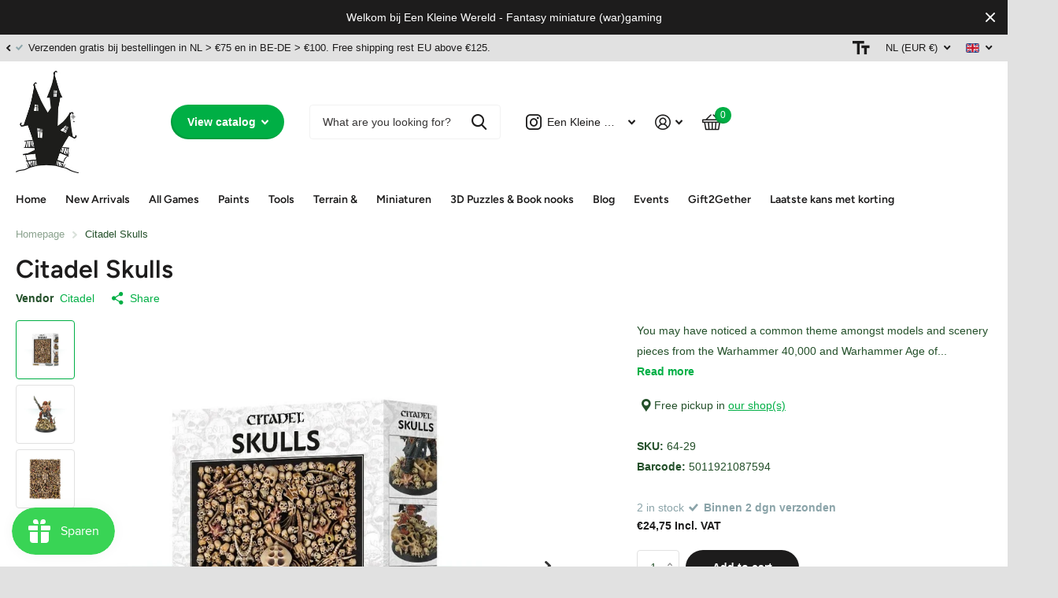

--- FILE ---
content_type: text/html; charset=utf-8
request_url: https://www.eenkleinewereld.nl/en/products/citadel-skulls
body_size: 45588
content:
<!doctype html>
<html lang="en" data-theme="xtra" dir="ltr" class="no-js  ">
	<head>
		<meta charset="utf-8">
		<meta http-equiv="x-ua-compatible" content="ie=edge">
		<title>Citadel Skull collection, 340 skulls...yes skulls &ndash; Een Kleine Wereld</title><meta name="description" content="Citadel Skull collection, 340 skulls...yes skulls"><meta name="theme-color" content="">
		<meta name="MobileOptimized" content="320">
		<meta name="HandheldFriendly" content="true">
		<meta name="viewport" content="width=device-width, initial-scale=1, minimum-scale=1, maximum-scale=5, viewport-fit=cover, shrink-to-fit=no">
		<meta name="msapplication-config" content="//www.eenkleinewereld.nl/cdn/shop/t/3/assets/browserconfig.xml?v=52024572095365081671695731068">
		<link rel="canonical" href="https://www.eenkleinewereld.nl/en/products/citadel-skulls">
    <link rel="preconnect" href="https://cdn.shopify.com" crossorigin>
		<link rel="preconnect" href="https://fonts.shopifycdn.com" crossorigin><link rel="preload" as="style" href="//www.eenkleinewereld.nl/cdn/shop/t/3/assets/screen.css?v=163400630104512392731695731073">
		<link rel="preload" as="style" href="//www.eenkleinewereld.nl/cdn/shop/t/3/assets/theme-xtra.css?v=78076270774430152701695731075">
		<link rel="preload" as="style" href="//www.eenkleinewereld.nl/cdn/shop/t/3/assets/screen-settings.css?v=5456598036240208561759342996">
		
		<link rel="preload" as="font" href="//www.eenkleinewereld.nl/cdn/fonts/figtree/figtree_n6.9d1ea52bb49a0a86cfd1b0383d00f83d3fcc14de.woff2" type="font/woff2" crossorigin>
    
		<link rel="preload" as="font" href="//www.eenkleinewereld.nl/cdn/shop/t/3/assets/xtra.woff2?v=39519511259337068301695731075" crossorigin>
		<link media="screen" rel="stylesheet" href="//www.eenkleinewereld.nl/cdn/shop/t/3/assets/screen.css?v=163400630104512392731695731073" id="core-css">
		<link media="screen" rel="stylesheet" href="//www.eenkleinewereld.nl/cdn/shop/t/3/assets/theme-xtra.css?v=78076270774430152701695731075" id="xtra-css">
        <link media="screen" rel="stylesheet" href="//www.eenkleinewereld.nl/cdn/shop/t/3/assets/ss-custom.css?v=90793166439664296031700035281" id="ss-custom">
		<noscript><link rel="stylesheet" href="//www.eenkleinewereld.nl/cdn/shop/t/3/assets/async-menu.css?v=36590982183417486461695731068"></noscript><link media="screen" rel="stylesheet" href="//www.eenkleinewereld.nl/cdn/shop/t/3/assets/page-product.css?v=151880372471234869641695731068" id="product-css"><link media="screen" rel="stylesheet" href="//www.eenkleinewereld.nl/cdn/shop/t/3/assets/screen-settings.css?v=5456598036240208561759342996" id="custom-css">
<link rel="icon" href="//www.eenkleinewereld.nl/cdn/shop/files/faviconHauntedHouse_5bdcecb8-5296-4083-a64c-0f5f15de0dc4.png?crop=center&height=32&v=1739116353&width=32" type="image/png">
			<link rel="mask-icon" href="safari-pinned-tab.svg" color="#333333">
			<link rel="apple-touch-icon" href="apple-touch-icon.png"><link rel="manifest" href="//www.eenkleinewereld.nl/cdn/shop/t/3/assets/manifest.json?v=70007273668911385661695731074">
		<link rel="preconnect" href="//cdn.shopify.com">
		<script>document.documentElement.classList.remove('no-js'); document.documentElement.classList.add('js');</script>
		<meta name="msapplication-config" content="//www.eenkleinewereld.nl/cdn/shop/t/3/assets/browserconfig.xml?v=52024572095365081671695731068">
<meta property="og:title" content="Citadel Skulls">
<meta property="og:type" content="product">
<meta property="og:description" content="Citadel Skull collection, 340 skulls...yes skulls">
<meta property="og:site_name" content="Een Kleine Wereld">
<meta property="og:url" content="https://www.eenkleinewereld.nl/en/products/citadel-skulls">

  
  <meta property="product:price:amount" content="€24,75">
  <meta property="og:price:amount" content="€24,75">
  <meta property="og:price:currency" content="EUR">
  <meta property="og:availability" content="instock" />

<meta property="og:image" content="//www.eenkleinewereld.nl/cdn/shop/products/3688.jpg?crop=center&height=500&v=1695983433&width=600">

<meta name="twitter:title" content="Citadel Skulls">
<meta name="twitter:description" content="Citadel Skull collection, 340 skulls...yes skulls">
<meta name="twitter:site" content="Een Kleine Wereld">

<meta property="twitter:image" content="//www.eenkleinewereld.nl/cdn/shop/products/3688.jpg?crop=center&height=500&v=1695983433&width=600">
<script type="application/ld+json">
  [{
        "@context": "http://schema.org",
        "@type": "Product",
        "name": "Citadel Skulls",
        "url": "https://www.eenkleinewereld.nl/en/products/citadel-skulls","brand": { "@type": "Brand", "name": "Citadel" },"description": "You may have noticed a common theme amongst models and scenery pieces from the Warhammer 40,000 and Warhammer Age of Sigmar ranges – skulls. They’re everywhere, decorating the walls of Khornate keeps and hanging from the belts of fearsome warriors. But we don’t think there are enough skulls out there…Enter the Citadel Skulls. This is a box of 340 (yes, three hundred and forty!) plastic skulls, designed for the hobbyist to decorate scenery, bases and models as they see fit. There are even 20 extra jawbones!Here’s a breakdown of the number and type of the 340 (!) skulls in the box:- 82 human skulls with jawbones;- 86 human skulls without jawbones;- 15 human jawbones;- 60 assorted damaged human skulls;- 2 giants’ skulls;- 1 Morghast skull (in 2 components);- 1 beast skull (in 2 components);- 4 small horned skulls;- 4 medium horned skulls;- 3 large horned skulls;- 7 bird skulls;- 2 Chaos beast skulls;- 6 plaguebearer skulls;- 6 Bloodletter skulls;- 10 T'au skulls;- 5 Kroot skulls;- 6 alien skulls;- 21 Genestealer Hybrid skulls;- 20 Ork skulls without jaws;- 5 Ork jawbones;- 7 Ork skulls with jaws open;- 7 Ork skulls with jaws.- as well as 15 human jawbones;- 5 Ork jawbones.Skulls!","image": "//www.eenkleinewereld.nl/cdn/shop/products/3688.jpg?crop=center&height=500&v=1695983433&width=600","gtin8": "5011921087594","sku": "64-29","offers": {
          "@type": "Offer",
          "price": "24.75",
          "url": "https://www.eenkleinewereld.nl/en/products/citadel-skulls",
          "priceValidUntil": "2027-01-16",
          "priceCurrency": "EUR",
            "availability": "https://schema.org/InStock",
            "inventoryLevel": "2"}
      },{
      "@context": "http://schema.org/",
      "@type": "Organization",
      "url": "https://www.eenkleinewereld.nl/en/products/citadel-skulls",
      "name": "Een Kleine Wereld",
      "legalName": "Een Kleine Wereld",
      "description": "Citadel Skull collection, 340 skulls...yes skulls","contactPoint": {
        "@type": "ContactPoint",
        "contactType": "Customer service",
        "telephone": "+31637301662"
      },
      "address": {
        "@type": "PostalAddress",
        "streetAddress": "Oude Veer 34, Winkelpark De Meent",
        "addressLocality": "Papendrecht",
        "postalCode": "3353 GS",
        "addressCountry": "NETHERLANDS"
      }
    },
    {
      "@context": "http://schema.org",
      "@type": "WebSite",
      "url": "https://www.eenkleinewereld.nl/en/products/citadel-skulls",
      "name": "Een Kleine Wereld",
      "description": "Citadel Skull collection, 340 skulls...yes skulls",
      "author": [
        {
          "@type": "Organization",
          "url": "https://www.someoneyouknow.online",
          "name": "Someoneyouknow",
          "address": {
            "@type": "PostalAddress",
            "streetAddress": "Wilhelminaplein 25",
            "addressLocality": "Eindhoven",
            "addressRegion": "NB",
            "postalCode": "5611 HG",
            "addressCountry": "NL"
          }
        }
      ]
    }
  ]
</script>

		<script>window.performance && window.performance.mark && window.performance.mark('shopify.content_for_header.start');</script><meta name="google-site-verification" content="2CZE2r3mi8hpnrQSnh68tSYO87r9ywK4wStaVd1WIRM">
<meta name="facebook-domain-verification" content="3j8hlh3jw53pyyxi9vq0xtd924ate4">
<meta id="shopify-digital-wallet" name="shopify-digital-wallet" content="/83656966443/digital_wallets/dialog">
<meta name="shopify-checkout-api-token" content="79f1404bf3488451ee5e855e5f28ae14">
<meta id="in-context-paypal-metadata" data-shop-id="83656966443" data-venmo-supported="false" data-environment="production" data-locale="en_US" data-paypal-v4="true" data-currency="EUR">
<link rel="alternate" hreflang="x-default" href="https://www.eenkleinewereld.nl/products/citadel-skulls">
<link rel="alternate" hreflang="nl" href="https://www.eenkleinewereld.nl/products/citadel-skulls">
<link rel="alternate" hreflang="en" href="https://www.eenkleinewereld.nl/en/products/citadel-skulls">
<link rel="alternate" type="application/json+oembed" href="https://www.eenkleinewereld.nl/en/products/citadel-skulls.oembed">
<script async="async" src="/checkouts/internal/preloads.js?locale=en-NL"></script>
<link rel="preconnect" href="https://shop.app" crossorigin="anonymous">
<script async="async" src="https://shop.app/checkouts/internal/preloads.js?locale=en-NL&shop_id=83656966443" crossorigin="anonymous"></script>
<script id="apple-pay-shop-capabilities" type="application/json">{"shopId":83656966443,"countryCode":"NL","currencyCode":"EUR","merchantCapabilities":["supports3DS"],"merchantId":"gid:\/\/shopify\/Shop\/83656966443","merchantName":"Een Kleine Wereld","requiredBillingContactFields":["postalAddress","email","phone"],"requiredShippingContactFields":["postalAddress","email","phone"],"shippingType":"shipping","supportedNetworks":["visa","maestro","masterCard","amex"],"total":{"type":"pending","label":"Een Kleine Wereld","amount":"1.00"},"shopifyPaymentsEnabled":true,"supportsSubscriptions":true}</script>
<script id="shopify-features" type="application/json">{"accessToken":"79f1404bf3488451ee5e855e5f28ae14","betas":["rich-media-storefront-analytics"],"domain":"www.eenkleinewereld.nl","predictiveSearch":true,"shopId":83656966443,"locale":"en"}</script>
<script>var Shopify = Shopify || {};
Shopify.shop = "eenkleinewereld.myshopify.com";
Shopify.locale = "en";
Shopify.currency = {"active":"EUR","rate":"1.0"};
Shopify.country = "NL";
Shopify.theme = {"name":"theme-eenkleinewereld\/main","id":161298088235,"schema_name":"Xtra","schema_version":"3.3.0","theme_store_id":null,"role":"main"};
Shopify.theme.handle = "null";
Shopify.theme.style = {"id":null,"handle":null};
Shopify.cdnHost = "www.eenkleinewereld.nl/cdn";
Shopify.routes = Shopify.routes || {};
Shopify.routes.root = "/en/";</script>
<script type="module">!function(o){(o.Shopify=o.Shopify||{}).modules=!0}(window);</script>
<script>!function(o){function n(){var o=[];function n(){o.push(Array.prototype.slice.apply(arguments))}return n.q=o,n}var t=o.Shopify=o.Shopify||{};t.loadFeatures=n(),t.autoloadFeatures=n()}(window);</script>
<script>
  window.ShopifyPay = window.ShopifyPay || {};
  window.ShopifyPay.apiHost = "shop.app\/pay";
  window.ShopifyPay.redirectState = null;
</script>
<script id="shop-js-analytics" type="application/json">{"pageType":"product"}</script>
<script defer="defer" async type="module" src="//www.eenkleinewereld.nl/cdn/shopifycloud/shop-js/modules/v2/client.init-shop-cart-sync_IZsNAliE.en.esm.js"></script>
<script defer="defer" async type="module" src="//www.eenkleinewereld.nl/cdn/shopifycloud/shop-js/modules/v2/chunk.common_0OUaOowp.esm.js"></script>
<script type="module">
  await import("//www.eenkleinewereld.nl/cdn/shopifycloud/shop-js/modules/v2/client.init-shop-cart-sync_IZsNAliE.en.esm.js");
await import("//www.eenkleinewereld.nl/cdn/shopifycloud/shop-js/modules/v2/chunk.common_0OUaOowp.esm.js");

  window.Shopify.SignInWithShop?.initShopCartSync?.({"fedCMEnabled":true,"windoidEnabled":true});

</script>
<script>
  window.Shopify = window.Shopify || {};
  if (!window.Shopify.featureAssets) window.Shopify.featureAssets = {};
  window.Shopify.featureAssets['shop-js'] = {"shop-cart-sync":["modules/v2/client.shop-cart-sync_DLOhI_0X.en.esm.js","modules/v2/chunk.common_0OUaOowp.esm.js"],"init-fed-cm":["modules/v2/client.init-fed-cm_C6YtU0w6.en.esm.js","modules/v2/chunk.common_0OUaOowp.esm.js"],"shop-button":["modules/v2/client.shop-button_BCMx7GTG.en.esm.js","modules/v2/chunk.common_0OUaOowp.esm.js"],"shop-cash-offers":["modules/v2/client.shop-cash-offers_BT26qb5j.en.esm.js","modules/v2/chunk.common_0OUaOowp.esm.js","modules/v2/chunk.modal_CGo_dVj3.esm.js"],"init-windoid":["modules/v2/client.init-windoid_B9PkRMql.en.esm.js","modules/v2/chunk.common_0OUaOowp.esm.js"],"init-shop-email-lookup-coordinator":["modules/v2/client.init-shop-email-lookup-coordinator_DZkqjsbU.en.esm.js","modules/v2/chunk.common_0OUaOowp.esm.js"],"shop-toast-manager":["modules/v2/client.shop-toast-manager_Di2EnuM7.en.esm.js","modules/v2/chunk.common_0OUaOowp.esm.js"],"shop-login-button":["modules/v2/client.shop-login-button_BtqW_SIO.en.esm.js","modules/v2/chunk.common_0OUaOowp.esm.js","modules/v2/chunk.modal_CGo_dVj3.esm.js"],"avatar":["modules/v2/client.avatar_BTnouDA3.en.esm.js"],"pay-button":["modules/v2/client.pay-button_CWa-C9R1.en.esm.js","modules/v2/chunk.common_0OUaOowp.esm.js"],"init-shop-cart-sync":["modules/v2/client.init-shop-cart-sync_IZsNAliE.en.esm.js","modules/v2/chunk.common_0OUaOowp.esm.js"],"init-customer-accounts":["modules/v2/client.init-customer-accounts_DenGwJTU.en.esm.js","modules/v2/client.shop-login-button_BtqW_SIO.en.esm.js","modules/v2/chunk.common_0OUaOowp.esm.js","modules/v2/chunk.modal_CGo_dVj3.esm.js"],"init-shop-for-new-customer-accounts":["modules/v2/client.init-shop-for-new-customer-accounts_JdHXxpS9.en.esm.js","modules/v2/client.shop-login-button_BtqW_SIO.en.esm.js","modules/v2/chunk.common_0OUaOowp.esm.js","modules/v2/chunk.modal_CGo_dVj3.esm.js"],"init-customer-accounts-sign-up":["modules/v2/client.init-customer-accounts-sign-up_D6__K_p8.en.esm.js","modules/v2/client.shop-login-button_BtqW_SIO.en.esm.js","modules/v2/chunk.common_0OUaOowp.esm.js","modules/v2/chunk.modal_CGo_dVj3.esm.js"],"checkout-modal":["modules/v2/client.checkout-modal_C_ZQDY6s.en.esm.js","modules/v2/chunk.common_0OUaOowp.esm.js","modules/v2/chunk.modal_CGo_dVj3.esm.js"],"shop-follow-button":["modules/v2/client.shop-follow-button_XetIsj8l.en.esm.js","modules/v2/chunk.common_0OUaOowp.esm.js","modules/v2/chunk.modal_CGo_dVj3.esm.js"],"lead-capture":["modules/v2/client.lead-capture_DvA72MRN.en.esm.js","modules/v2/chunk.common_0OUaOowp.esm.js","modules/v2/chunk.modal_CGo_dVj3.esm.js"],"shop-login":["modules/v2/client.shop-login_ClXNxyh6.en.esm.js","modules/v2/chunk.common_0OUaOowp.esm.js","modules/v2/chunk.modal_CGo_dVj3.esm.js"],"payment-terms":["modules/v2/client.payment-terms_CNlwjfZz.en.esm.js","modules/v2/chunk.common_0OUaOowp.esm.js","modules/v2/chunk.modal_CGo_dVj3.esm.js"]};
</script>
<script>(function() {
  var isLoaded = false;
  function asyncLoad() {
    if (isLoaded) return;
    isLoaded = true;
    var urls = ["https:\/\/js.smile.io\/v1\/smile-shopify.js?shop=eenkleinewereld.myshopify.com","https:\/\/static.klaviyo.com\/onsite\/js\/klaviyo.js?company_id=WP5wND\u0026shop=eenkleinewereld.myshopify.com","https:\/\/cdn-bundler.nice-team.net\/app\/js\/bundler.js?shop=eenkleinewereld.myshopify.com"];
    for (var i = 0; i < urls.length; i++) {
      var s = document.createElement('script');
      s.type = 'text/javascript';
      s.async = true;
      s.src = urls[i];
      var x = document.getElementsByTagName('script')[0];
      x.parentNode.insertBefore(s, x);
    }
  };
  if(window.attachEvent) {
    window.attachEvent('onload', asyncLoad);
  } else {
    window.addEventListener('load', asyncLoad, false);
  }
})();</script>
<script id="__st">var __st={"a":83656966443,"offset":3600,"reqid":"cac80f25-b1f1-411e-8b33-5f493ad215ea-1768528876","pageurl":"www.eenkleinewereld.nl\/en\/products\/citadel-skulls","u":"0971436ae29e","p":"product","rtyp":"product","rid":8763759264043};</script>
<script>window.ShopifyPaypalV4VisibilityTracking = true;</script>
<script id="captcha-bootstrap">!function(){'use strict';const t='contact',e='account',n='new_comment',o=[[t,t],['blogs',n],['comments',n],[t,'customer']],c=[[e,'customer_login'],[e,'guest_login'],[e,'recover_customer_password'],[e,'create_customer']],r=t=>t.map((([t,e])=>`form[action*='/${t}']:not([data-nocaptcha='true']) input[name='form_type'][value='${e}']`)).join(','),a=t=>()=>t?[...document.querySelectorAll(t)].map((t=>t.form)):[];function s(){const t=[...o],e=r(t);return a(e)}const i='password',u='form_key',d=['recaptcha-v3-token','g-recaptcha-response','h-captcha-response',i],f=()=>{try{return window.sessionStorage}catch{return}},m='__shopify_v',_=t=>t.elements[u];function p(t,e,n=!1){try{const o=window.sessionStorage,c=JSON.parse(o.getItem(e)),{data:r}=function(t){const{data:e,action:n}=t;return t[m]||n?{data:e,action:n}:{data:t,action:n}}(c);for(const[e,n]of Object.entries(r))t.elements[e]&&(t.elements[e].value=n);n&&o.removeItem(e)}catch(o){console.error('form repopulation failed',{error:o})}}const l='form_type',E='cptcha';function T(t){t.dataset[E]=!0}const w=window,h=w.document,L='Shopify',v='ce_forms',y='captcha';let A=!1;((t,e)=>{const n=(g='f06e6c50-85a8-45c8-87d0-21a2b65856fe',I='https://cdn.shopify.com/shopifycloud/storefront-forms-hcaptcha/ce_storefront_forms_captcha_hcaptcha.v1.5.2.iife.js',D={infoText:'Protected by hCaptcha',privacyText:'Privacy',termsText:'Terms'},(t,e,n)=>{const o=w[L][v],c=o.bindForm;if(c)return c(t,g,e,D).then(n);var r;o.q.push([[t,g,e,D],n]),r=I,A||(h.body.append(Object.assign(h.createElement('script'),{id:'captcha-provider',async:!0,src:r})),A=!0)});var g,I,D;w[L]=w[L]||{},w[L][v]=w[L][v]||{},w[L][v].q=[],w[L][y]=w[L][y]||{},w[L][y].protect=function(t,e){n(t,void 0,e),T(t)},Object.freeze(w[L][y]),function(t,e,n,w,h,L){const[v,y,A,g]=function(t,e,n){const i=e?o:[],u=t?c:[],d=[...i,...u],f=r(d),m=r(i),_=r(d.filter((([t,e])=>n.includes(e))));return[a(f),a(m),a(_),s()]}(w,h,L),I=t=>{const e=t.target;return e instanceof HTMLFormElement?e:e&&e.form},D=t=>v().includes(t);t.addEventListener('submit',(t=>{const e=I(t);if(!e)return;const n=D(e)&&!e.dataset.hcaptchaBound&&!e.dataset.recaptchaBound,o=_(e),c=g().includes(e)&&(!o||!o.value);(n||c)&&t.preventDefault(),c&&!n&&(function(t){try{if(!f())return;!function(t){const e=f();if(!e)return;const n=_(t);if(!n)return;const o=n.value;o&&e.removeItem(o)}(t);const e=Array.from(Array(32),(()=>Math.random().toString(36)[2])).join('');!function(t,e){_(t)||t.append(Object.assign(document.createElement('input'),{type:'hidden',name:u})),t.elements[u].value=e}(t,e),function(t,e){const n=f();if(!n)return;const o=[...t.querySelectorAll(`input[type='${i}']`)].map((({name:t})=>t)),c=[...d,...o],r={};for(const[a,s]of new FormData(t).entries())c.includes(a)||(r[a]=s);n.setItem(e,JSON.stringify({[m]:1,action:t.action,data:r}))}(t,e)}catch(e){console.error('failed to persist form',e)}}(e),e.submit())}));const S=(t,e)=>{t&&!t.dataset[E]&&(n(t,e.some((e=>e===t))),T(t))};for(const o of['focusin','change'])t.addEventListener(o,(t=>{const e=I(t);D(e)&&S(e,y())}));const B=e.get('form_key'),M=e.get(l),P=B&&M;t.addEventListener('DOMContentLoaded',(()=>{const t=y();if(P)for(const e of t)e.elements[l].value===M&&p(e,B);[...new Set([...A(),...v().filter((t=>'true'===t.dataset.shopifyCaptcha))])].forEach((e=>S(e,t)))}))}(h,new URLSearchParams(w.location.search),n,t,e,['guest_login'])})(!0,!0)}();</script>
<script integrity="sha256-4kQ18oKyAcykRKYeNunJcIwy7WH5gtpwJnB7kiuLZ1E=" data-source-attribution="shopify.loadfeatures" defer="defer" src="//www.eenkleinewereld.nl/cdn/shopifycloud/storefront/assets/storefront/load_feature-a0a9edcb.js" crossorigin="anonymous"></script>
<script crossorigin="anonymous" defer="defer" src="//www.eenkleinewereld.nl/cdn/shopifycloud/storefront/assets/shopify_pay/storefront-65b4c6d7.js?v=20250812"></script>
<script data-source-attribution="shopify.dynamic_checkout.dynamic.init">var Shopify=Shopify||{};Shopify.PaymentButton=Shopify.PaymentButton||{isStorefrontPortableWallets:!0,init:function(){window.Shopify.PaymentButton.init=function(){};var t=document.createElement("script");t.src="https://www.eenkleinewereld.nl/cdn/shopifycloud/portable-wallets/latest/portable-wallets.en.js",t.type="module",document.head.appendChild(t)}};
</script>
<script data-source-attribution="shopify.dynamic_checkout.buyer_consent">
  function portableWalletsHideBuyerConsent(e){var t=document.getElementById("shopify-buyer-consent"),n=document.getElementById("shopify-subscription-policy-button");t&&n&&(t.classList.add("hidden"),t.setAttribute("aria-hidden","true"),n.removeEventListener("click",e))}function portableWalletsShowBuyerConsent(e){var t=document.getElementById("shopify-buyer-consent"),n=document.getElementById("shopify-subscription-policy-button");t&&n&&(t.classList.remove("hidden"),t.removeAttribute("aria-hidden"),n.addEventListener("click",e))}window.Shopify?.PaymentButton&&(window.Shopify.PaymentButton.hideBuyerConsent=portableWalletsHideBuyerConsent,window.Shopify.PaymentButton.showBuyerConsent=portableWalletsShowBuyerConsent);
</script>
<script>
  function portableWalletsCleanup(e){e&&e.src&&console.error("Failed to load portable wallets script "+e.src);var t=document.querySelectorAll("shopify-accelerated-checkout .shopify-payment-button__skeleton, shopify-accelerated-checkout-cart .wallet-cart-button__skeleton"),e=document.getElementById("shopify-buyer-consent");for(let e=0;e<t.length;e++)t[e].remove();e&&e.remove()}function portableWalletsNotLoadedAsModule(e){e instanceof ErrorEvent&&"string"==typeof e.message&&e.message.includes("import.meta")&&"string"==typeof e.filename&&e.filename.includes("portable-wallets")&&(window.removeEventListener("error",portableWalletsNotLoadedAsModule),window.Shopify.PaymentButton.failedToLoad=e,"loading"===document.readyState?document.addEventListener("DOMContentLoaded",window.Shopify.PaymentButton.init):window.Shopify.PaymentButton.init())}window.addEventListener("error",portableWalletsNotLoadedAsModule);
</script>

<script type="module" src="https://www.eenkleinewereld.nl/cdn/shopifycloud/portable-wallets/latest/portable-wallets.en.js" onError="portableWalletsCleanup(this)" crossorigin="anonymous"></script>
<script nomodule>
  document.addEventListener("DOMContentLoaded", portableWalletsCleanup);
</script>

<script id='scb4127' type='text/javascript' async='' src='https://www.eenkleinewereld.nl/cdn/shopifycloud/privacy-banner/storefront-banner.js'></script><link id="shopify-accelerated-checkout-styles" rel="stylesheet" media="screen" href="https://www.eenkleinewereld.nl/cdn/shopifycloud/portable-wallets/latest/accelerated-checkout-backwards-compat.css" crossorigin="anonymous">
<style id="shopify-accelerated-checkout-cart">
        #shopify-buyer-consent {
  margin-top: 1em;
  display: inline-block;
  width: 100%;
}

#shopify-buyer-consent.hidden {
  display: none;
}

#shopify-subscription-policy-button {
  background: none;
  border: none;
  padding: 0;
  text-decoration: underline;
  font-size: inherit;
  cursor: pointer;
}

#shopify-subscription-policy-button::before {
  box-shadow: none;
}

      </style>

<script>window.performance && window.performance.mark && window.performance.mark('shopify.content_for_header.end');</script>
		
	 <!-- Google Webmaster Tools Site Verification -->
<meta name="google-site-verification" content="2CZE2r3mi8hpnrQSnh68tSYO87r9ywK4wStaVd1WIRM" />
<!-- BEGIN app block: shopify://apps/klaviyo-email-marketing-sms/blocks/klaviyo-onsite-embed/2632fe16-c075-4321-a88b-50b567f42507 -->












  <script async src="https://static.klaviyo.com/onsite/js/WP5wND/klaviyo.js?company_id=WP5wND"></script>
  <script>!function(){if(!window.klaviyo){window._klOnsite=window._klOnsite||[];try{window.klaviyo=new Proxy({},{get:function(n,i){return"push"===i?function(){var n;(n=window._klOnsite).push.apply(n,arguments)}:function(){for(var n=arguments.length,o=new Array(n),w=0;w<n;w++)o[w]=arguments[w];var t="function"==typeof o[o.length-1]?o.pop():void 0,e=new Promise((function(n){window._klOnsite.push([i].concat(o,[function(i){t&&t(i),n(i)}]))}));return e}}})}catch(n){window.klaviyo=window.klaviyo||[],window.klaviyo.push=function(){var n;(n=window._klOnsite).push.apply(n,arguments)}}}}();</script>

  
    <script id="viewed_product">
      if (item == null) {
        var _learnq = _learnq || [];

        var MetafieldReviews = null
        var MetafieldYotpoRating = null
        var MetafieldYotpoCount = null
        var MetafieldLooxRating = null
        var MetafieldLooxCount = null
        var okendoProduct = null
        var okendoProductReviewCount = null
        var okendoProductReviewAverageValue = null
        try {
          // The following fields are used for Customer Hub recently viewed in order to add reviews.
          // This information is not part of __kla_viewed. Instead, it is part of __kla_viewed_reviewed_items
          MetafieldReviews = {};
          MetafieldYotpoRating = null
          MetafieldYotpoCount = null
          MetafieldLooxRating = null
          MetafieldLooxCount = null

          okendoProduct = null
          // If the okendo metafield is not legacy, it will error, which then requires the new json formatted data
          if (okendoProduct && 'error' in okendoProduct) {
            okendoProduct = null
          }
          okendoProductReviewCount = okendoProduct ? okendoProduct.reviewCount : null
          okendoProductReviewAverageValue = okendoProduct ? okendoProduct.reviewAverageValue : null
        } catch (error) {
          console.error('Error in Klaviyo onsite reviews tracking:', error);
        }

        var item = {
          Name: "Citadel Skulls",
          ProductID: 8763759264043,
          Categories: ["Citadel","Citadel all products","Games Workshop producten","Landscaping","Terrain"],
          ImageURL: "https://www.eenkleinewereld.nl/cdn/shop/products/3688_grande.jpg?v=1695983433",
          URL: "https://www.eenkleinewereld.nl/en/products/citadel-skulls",
          Brand: "Citadel",
          Price: "€24,75",
          Value: "24,75",
          CompareAtPrice: "€0,00"
        };
        _learnq.push(['track', 'Viewed Product', item]);
        _learnq.push(['trackViewedItem', {
          Title: item.Name,
          ItemId: item.ProductID,
          Categories: item.Categories,
          ImageUrl: item.ImageURL,
          Url: item.URL,
          Metadata: {
            Brand: item.Brand,
            Price: item.Price,
            Value: item.Value,
            CompareAtPrice: item.CompareAtPrice
          },
          metafields:{
            reviews: MetafieldReviews,
            yotpo:{
              rating: MetafieldYotpoRating,
              count: MetafieldYotpoCount,
            },
            loox:{
              rating: MetafieldLooxRating,
              count: MetafieldLooxCount,
            },
            okendo: {
              rating: okendoProductReviewAverageValue,
              count: okendoProductReviewCount,
            }
          }
        }]);
      }
    </script>
  




  <script>
    window.klaviyoReviewsProductDesignMode = false
  </script>







<!-- END app block --><script src="https://cdn.shopify.com/extensions/019bbde2-aa41-7224-807c-8a1fb9a30b00/smile-io-265/assets/smile-loader.js" type="text/javascript" defer="defer"></script>
<link href="https://monorail-edge.shopifysvc.com" rel="dns-prefetch">
<script>(function(){if ("sendBeacon" in navigator && "performance" in window) {try {var session_token_from_headers = performance.getEntriesByType('navigation')[0].serverTiming.find(x => x.name == '_s').description;} catch {var session_token_from_headers = undefined;}var session_cookie_matches = document.cookie.match(/_shopify_s=([^;]*)/);var session_token_from_cookie = session_cookie_matches && session_cookie_matches.length === 2 ? session_cookie_matches[1] : "";var session_token = session_token_from_headers || session_token_from_cookie || "";function handle_abandonment_event(e) {var entries = performance.getEntries().filter(function(entry) {return /monorail-edge.shopifysvc.com/.test(entry.name);});if (!window.abandonment_tracked && entries.length === 0) {window.abandonment_tracked = true;var currentMs = Date.now();var navigation_start = performance.timing.navigationStart;var payload = {shop_id: 83656966443,url: window.location.href,navigation_start,duration: currentMs - navigation_start,session_token,page_type: "product"};window.navigator.sendBeacon("https://monorail-edge.shopifysvc.com/v1/produce", JSON.stringify({schema_id: "online_store_buyer_site_abandonment/1.1",payload: payload,metadata: {event_created_at_ms: currentMs,event_sent_at_ms: currentMs}}));}}window.addEventListener('pagehide', handle_abandonment_event);}}());</script>
<script id="web-pixels-manager-setup">(function e(e,d,r,n,o){if(void 0===o&&(o={}),!Boolean(null===(a=null===(i=window.Shopify)||void 0===i?void 0:i.analytics)||void 0===a?void 0:a.replayQueue)){var i,a;window.Shopify=window.Shopify||{};var t=window.Shopify;t.analytics=t.analytics||{};var s=t.analytics;s.replayQueue=[],s.publish=function(e,d,r){return s.replayQueue.push([e,d,r]),!0};try{self.performance.mark("wpm:start")}catch(e){}var l=function(){var e={modern:/Edge?\/(1{2}[4-9]|1[2-9]\d|[2-9]\d{2}|\d{4,})\.\d+(\.\d+|)|Firefox\/(1{2}[4-9]|1[2-9]\d|[2-9]\d{2}|\d{4,})\.\d+(\.\d+|)|Chrom(ium|e)\/(9{2}|\d{3,})\.\d+(\.\d+|)|(Maci|X1{2}).+ Version\/(15\.\d+|(1[6-9]|[2-9]\d|\d{3,})\.\d+)([,.]\d+|)( \(\w+\)|)( Mobile\/\w+|) Safari\/|Chrome.+OPR\/(9{2}|\d{3,})\.\d+\.\d+|(CPU[ +]OS|iPhone[ +]OS|CPU[ +]iPhone|CPU IPhone OS|CPU iPad OS)[ +]+(15[._]\d+|(1[6-9]|[2-9]\d|\d{3,})[._]\d+)([._]\d+|)|Android:?[ /-](13[3-9]|1[4-9]\d|[2-9]\d{2}|\d{4,})(\.\d+|)(\.\d+|)|Android.+Firefox\/(13[5-9]|1[4-9]\d|[2-9]\d{2}|\d{4,})\.\d+(\.\d+|)|Android.+Chrom(ium|e)\/(13[3-9]|1[4-9]\d|[2-9]\d{2}|\d{4,})\.\d+(\.\d+|)|SamsungBrowser\/([2-9]\d|\d{3,})\.\d+/,legacy:/Edge?\/(1[6-9]|[2-9]\d|\d{3,})\.\d+(\.\d+|)|Firefox\/(5[4-9]|[6-9]\d|\d{3,})\.\d+(\.\d+|)|Chrom(ium|e)\/(5[1-9]|[6-9]\d|\d{3,})\.\d+(\.\d+|)([\d.]+$|.*Safari\/(?![\d.]+ Edge\/[\d.]+$))|(Maci|X1{2}).+ Version\/(10\.\d+|(1[1-9]|[2-9]\d|\d{3,})\.\d+)([,.]\d+|)( \(\w+\)|)( Mobile\/\w+|) Safari\/|Chrome.+OPR\/(3[89]|[4-9]\d|\d{3,})\.\d+\.\d+|(CPU[ +]OS|iPhone[ +]OS|CPU[ +]iPhone|CPU IPhone OS|CPU iPad OS)[ +]+(10[._]\d+|(1[1-9]|[2-9]\d|\d{3,})[._]\d+)([._]\d+|)|Android:?[ /-](13[3-9]|1[4-9]\d|[2-9]\d{2}|\d{4,})(\.\d+|)(\.\d+|)|Mobile Safari.+OPR\/([89]\d|\d{3,})\.\d+\.\d+|Android.+Firefox\/(13[5-9]|1[4-9]\d|[2-9]\d{2}|\d{4,})\.\d+(\.\d+|)|Android.+Chrom(ium|e)\/(13[3-9]|1[4-9]\d|[2-9]\d{2}|\d{4,})\.\d+(\.\d+|)|Android.+(UC? ?Browser|UCWEB|U3)[ /]?(15\.([5-9]|\d{2,})|(1[6-9]|[2-9]\d|\d{3,})\.\d+)\.\d+|SamsungBrowser\/(5\.\d+|([6-9]|\d{2,})\.\d+)|Android.+MQ{2}Browser\/(14(\.(9|\d{2,})|)|(1[5-9]|[2-9]\d|\d{3,})(\.\d+|))(\.\d+|)|K[Aa][Ii]OS\/(3\.\d+|([4-9]|\d{2,})\.\d+)(\.\d+|)/},d=e.modern,r=e.legacy,n=navigator.userAgent;return n.match(d)?"modern":n.match(r)?"legacy":"unknown"}(),u="modern"===l?"modern":"legacy",c=(null!=n?n:{modern:"",legacy:""})[u],f=function(e){return[e.baseUrl,"/wpm","/b",e.hashVersion,"modern"===e.buildTarget?"m":"l",".js"].join("")}({baseUrl:d,hashVersion:r,buildTarget:u}),m=function(e){var d=e.version,r=e.bundleTarget,n=e.surface,o=e.pageUrl,i=e.monorailEndpoint;return{emit:function(e){var a=e.status,t=e.errorMsg,s=(new Date).getTime(),l=JSON.stringify({metadata:{event_sent_at_ms:s},events:[{schema_id:"web_pixels_manager_load/3.1",payload:{version:d,bundle_target:r,page_url:o,status:a,surface:n,error_msg:t},metadata:{event_created_at_ms:s}}]});if(!i)return console&&console.warn&&console.warn("[Web Pixels Manager] No Monorail endpoint provided, skipping logging."),!1;try{return self.navigator.sendBeacon.bind(self.navigator)(i,l)}catch(e){}var u=new XMLHttpRequest;try{return u.open("POST",i,!0),u.setRequestHeader("Content-Type","text/plain"),u.send(l),!0}catch(e){return console&&console.warn&&console.warn("[Web Pixels Manager] Got an unhandled error while logging to Monorail."),!1}}}}({version:r,bundleTarget:l,surface:e.surface,pageUrl:self.location.href,monorailEndpoint:e.monorailEndpoint});try{o.browserTarget=l,function(e){var d=e.src,r=e.async,n=void 0===r||r,o=e.onload,i=e.onerror,a=e.sri,t=e.scriptDataAttributes,s=void 0===t?{}:t,l=document.createElement("script"),u=document.querySelector("head"),c=document.querySelector("body");if(l.async=n,l.src=d,a&&(l.integrity=a,l.crossOrigin="anonymous"),s)for(var f in s)if(Object.prototype.hasOwnProperty.call(s,f))try{l.dataset[f]=s[f]}catch(e){}if(o&&l.addEventListener("load",o),i&&l.addEventListener("error",i),u)u.appendChild(l);else{if(!c)throw new Error("Did not find a head or body element to append the script");c.appendChild(l)}}({src:f,async:!0,onload:function(){if(!function(){var e,d;return Boolean(null===(d=null===(e=window.Shopify)||void 0===e?void 0:e.analytics)||void 0===d?void 0:d.initialized)}()){var d=window.webPixelsManager.init(e)||void 0;if(d){var r=window.Shopify.analytics;r.replayQueue.forEach((function(e){var r=e[0],n=e[1],o=e[2];d.publishCustomEvent(r,n,o)})),r.replayQueue=[],r.publish=d.publishCustomEvent,r.visitor=d.visitor,r.initialized=!0}}},onerror:function(){return m.emit({status:"failed",errorMsg:"".concat(f," has failed to load")})},sri:function(e){var d=/^sha384-[A-Za-z0-9+/=]+$/;return"string"==typeof e&&d.test(e)}(c)?c:"",scriptDataAttributes:o}),m.emit({status:"loading"})}catch(e){m.emit({status:"failed",errorMsg:(null==e?void 0:e.message)||"Unknown error"})}}})({shopId: 83656966443,storefrontBaseUrl: "https://www.eenkleinewereld.nl",extensionsBaseUrl: "https://extensions.shopifycdn.com/cdn/shopifycloud/web-pixels-manager",monorailEndpoint: "https://monorail-edge.shopifysvc.com/unstable/produce_batch",surface: "storefront-renderer",enabledBetaFlags: ["2dca8a86"],webPixelsConfigList: [{"id":"845513003","configuration":"{\"config\":\"{\\\"google_tag_ids\\\":[\\\"GT-5N5QZC6\\\"],\\\"target_country\\\":\\\"NL\\\",\\\"gtag_events\\\":[{\\\"type\\\":\\\"search\\\",\\\"action_label\\\":\\\"GT-5N5QZC6\\\"},{\\\"type\\\":\\\"begin_checkout\\\",\\\"action_label\\\":\\\"GT-5N5QZC6\\\"},{\\\"type\\\":\\\"view_item\\\",\\\"action_label\\\":[\\\"GT-5N5QZC6\\\",\\\"MC-JSYQ2RJSRX\\\"]},{\\\"type\\\":\\\"purchase\\\",\\\"action_label\\\":[\\\"GT-5N5QZC6\\\",\\\"MC-JSYQ2RJSRX\\\"]},{\\\"type\\\":\\\"page_view\\\",\\\"action_label\\\":[\\\"GT-5N5QZC6\\\",\\\"MC-JSYQ2RJSRX\\\"]},{\\\"type\\\":\\\"add_payment_info\\\",\\\"action_label\\\":\\\"GT-5N5QZC6\\\"},{\\\"type\\\":\\\"add_to_cart\\\",\\\"action_label\\\":\\\"GT-5N5QZC6\\\"}],\\\"enable_monitoring_mode\\\":false}\"}","eventPayloadVersion":"v1","runtimeContext":"OPEN","scriptVersion":"b2a88bafab3e21179ed38636efcd8a93","type":"APP","apiClientId":1780363,"privacyPurposes":[],"dataSharingAdjustments":{"protectedCustomerApprovalScopes":["read_customer_address","read_customer_email","read_customer_name","read_customer_personal_data","read_customer_phone"]}},{"id":"755728683","configuration":"{\"swymApiEndpoint\":\"https:\/\/swymstore-v3free-01.swymrelay.com\",\"swymTier\":\"v3free-01\"}","eventPayloadVersion":"v1","runtimeContext":"STRICT","scriptVersion":"5b6f6917e306bc7f24523662663331c0","type":"APP","apiClientId":1350849,"privacyPurposes":["ANALYTICS","MARKETING","PREFERENCES"],"dataSharingAdjustments":{"protectedCustomerApprovalScopes":["read_customer_email","read_customer_name","read_customer_personal_data","read_customer_phone"]}},{"id":"332497195","configuration":"{\"pixel_id\":\"1690153564840380\",\"pixel_type\":\"facebook_pixel\",\"metaapp_system_user_token\":\"-\"}","eventPayloadVersion":"v1","runtimeContext":"OPEN","scriptVersion":"ca16bc87fe92b6042fbaa3acc2fbdaa6","type":"APP","apiClientId":2329312,"privacyPurposes":["ANALYTICS","MARKETING","SALE_OF_DATA"],"dataSharingAdjustments":{"protectedCustomerApprovalScopes":["read_customer_address","read_customer_email","read_customer_name","read_customer_personal_data","read_customer_phone"]}},{"id":"shopify-app-pixel","configuration":"{}","eventPayloadVersion":"v1","runtimeContext":"STRICT","scriptVersion":"0450","apiClientId":"shopify-pixel","type":"APP","privacyPurposes":["ANALYTICS","MARKETING"]},{"id":"shopify-custom-pixel","eventPayloadVersion":"v1","runtimeContext":"LAX","scriptVersion":"0450","apiClientId":"shopify-pixel","type":"CUSTOM","privacyPurposes":["ANALYTICS","MARKETING"]}],isMerchantRequest: false,initData: {"shop":{"name":"Een Kleine Wereld","paymentSettings":{"currencyCode":"EUR"},"myshopifyDomain":"eenkleinewereld.myshopify.com","countryCode":"NL","storefrontUrl":"https:\/\/www.eenkleinewereld.nl\/en"},"customer":null,"cart":null,"checkout":null,"productVariants":[{"price":{"amount":24.75,"currencyCode":"EUR"},"product":{"title":"Citadel Skulls","vendor":"Citadel","id":"8763759264043","untranslatedTitle":"Citadel Skulls","url":"\/en\/products\/citadel-skulls","type":"Basing"},"id":"47124406108459","image":{"src":"\/\/www.eenkleinewereld.nl\/cdn\/shop\/products\/3688.jpg?v=1695983433"},"sku":"64-29","title":"Default Title","untranslatedTitle":"Default Title"}],"purchasingCompany":null},},"https://www.eenkleinewereld.nl/cdn","fcfee988w5aeb613cpc8e4bc33m6693e112",{"modern":"","legacy":""},{"shopId":"83656966443","storefrontBaseUrl":"https:\/\/www.eenkleinewereld.nl","extensionBaseUrl":"https:\/\/extensions.shopifycdn.com\/cdn\/shopifycloud\/web-pixels-manager","surface":"storefront-renderer","enabledBetaFlags":"[\"2dca8a86\"]","isMerchantRequest":"false","hashVersion":"fcfee988w5aeb613cpc8e4bc33m6693e112","publish":"custom","events":"[[\"page_viewed\",{}],[\"product_viewed\",{\"productVariant\":{\"price\":{\"amount\":24.75,\"currencyCode\":\"EUR\"},\"product\":{\"title\":\"Citadel Skulls\",\"vendor\":\"Citadel\",\"id\":\"8763759264043\",\"untranslatedTitle\":\"Citadel Skulls\",\"url\":\"\/en\/products\/citadel-skulls\",\"type\":\"Basing\"},\"id\":\"47124406108459\",\"image\":{\"src\":\"\/\/www.eenkleinewereld.nl\/cdn\/shop\/products\/3688.jpg?v=1695983433\"},\"sku\":\"64-29\",\"title\":\"Default Title\",\"untranslatedTitle\":\"Default Title\"}}]]"});</script><script>
  window.ShopifyAnalytics = window.ShopifyAnalytics || {};
  window.ShopifyAnalytics.meta = window.ShopifyAnalytics.meta || {};
  window.ShopifyAnalytics.meta.currency = 'EUR';
  var meta = {"product":{"id":8763759264043,"gid":"gid:\/\/shopify\/Product\/8763759264043","vendor":"Citadel","type":"Basing","handle":"citadel-skulls","variants":[{"id":47124406108459,"price":2475,"name":"Citadel Skulls","public_title":null,"sku":"64-29"}],"remote":false},"page":{"pageType":"product","resourceType":"product","resourceId":8763759264043,"requestId":"cac80f25-b1f1-411e-8b33-5f493ad215ea-1768528876"}};
  for (var attr in meta) {
    window.ShopifyAnalytics.meta[attr] = meta[attr];
  }
</script>
<script class="analytics">
  (function () {
    var customDocumentWrite = function(content) {
      var jquery = null;

      if (window.jQuery) {
        jquery = window.jQuery;
      } else if (window.Checkout && window.Checkout.$) {
        jquery = window.Checkout.$;
      }

      if (jquery) {
        jquery('body').append(content);
      }
    };

    var hasLoggedConversion = function(token) {
      if (token) {
        return document.cookie.indexOf('loggedConversion=' + token) !== -1;
      }
      return false;
    }

    var setCookieIfConversion = function(token) {
      if (token) {
        var twoMonthsFromNow = new Date(Date.now());
        twoMonthsFromNow.setMonth(twoMonthsFromNow.getMonth() + 2);

        document.cookie = 'loggedConversion=' + token + '; expires=' + twoMonthsFromNow;
      }
    }

    var trekkie = window.ShopifyAnalytics.lib = window.trekkie = window.trekkie || [];
    if (trekkie.integrations) {
      return;
    }
    trekkie.methods = [
      'identify',
      'page',
      'ready',
      'track',
      'trackForm',
      'trackLink'
    ];
    trekkie.factory = function(method) {
      return function() {
        var args = Array.prototype.slice.call(arguments);
        args.unshift(method);
        trekkie.push(args);
        return trekkie;
      };
    };
    for (var i = 0; i < trekkie.methods.length; i++) {
      var key = trekkie.methods[i];
      trekkie[key] = trekkie.factory(key);
    }
    trekkie.load = function(config) {
      trekkie.config = config || {};
      trekkie.config.initialDocumentCookie = document.cookie;
      var first = document.getElementsByTagName('script')[0];
      var script = document.createElement('script');
      script.type = 'text/javascript';
      script.onerror = function(e) {
        var scriptFallback = document.createElement('script');
        scriptFallback.type = 'text/javascript';
        scriptFallback.onerror = function(error) {
                var Monorail = {
      produce: function produce(monorailDomain, schemaId, payload) {
        var currentMs = new Date().getTime();
        var event = {
          schema_id: schemaId,
          payload: payload,
          metadata: {
            event_created_at_ms: currentMs,
            event_sent_at_ms: currentMs
          }
        };
        return Monorail.sendRequest("https://" + monorailDomain + "/v1/produce", JSON.stringify(event));
      },
      sendRequest: function sendRequest(endpointUrl, payload) {
        // Try the sendBeacon API
        if (window && window.navigator && typeof window.navigator.sendBeacon === 'function' && typeof window.Blob === 'function' && !Monorail.isIos12()) {
          var blobData = new window.Blob([payload], {
            type: 'text/plain'
          });

          if (window.navigator.sendBeacon(endpointUrl, blobData)) {
            return true;
          } // sendBeacon was not successful

        } // XHR beacon

        var xhr = new XMLHttpRequest();

        try {
          xhr.open('POST', endpointUrl);
          xhr.setRequestHeader('Content-Type', 'text/plain');
          xhr.send(payload);
        } catch (e) {
          console.log(e);
        }

        return false;
      },
      isIos12: function isIos12() {
        return window.navigator.userAgent.lastIndexOf('iPhone; CPU iPhone OS 12_') !== -1 || window.navigator.userAgent.lastIndexOf('iPad; CPU OS 12_') !== -1;
      }
    };
    Monorail.produce('monorail-edge.shopifysvc.com',
      'trekkie_storefront_load_errors/1.1',
      {shop_id: 83656966443,
      theme_id: 161298088235,
      app_name: "storefront",
      context_url: window.location.href,
      source_url: "//www.eenkleinewereld.nl/cdn/s/trekkie.storefront.cd680fe47e6c39ca5d5df5f0a32d569bc48c0f27.min.js"});

        };
        scriptFallback.async = true;
        scriptFallback.src = '//www.eenkleinewereld.nl/cdn/s/trekkie.storefront.cd680fe47e6c39ca5d5df5f0a32d569bc48c0f27.min.js';
        first.parentNode.insertBefore(scriptFallback, first);
      };
      script.async = true;
      script.src = '//www.eenkleinewereld.nl/cdn/s/trekkie.storefront.cd680fe47e6c39ca5d5df5f0a32d569bc48c0f27.min.js';
      first.parentNode.insertBefore(script, first);
    };
    trekkie.load(
      {"Trekkie":{"appName":"storefront","development":false,"defaultAttributes":{"shopId":83656966443,"isMerchantRequest":null,"themeId":161298088235,"themeCityHash":"3008184058123810701","contentLanguage":"en","currency":"EUR","eventMetadataId":"a196c7ea-9cfb-47cc-8313-0f27389f8cb5"},"isServerSideCookieWritingEnabled":true,"monorailRegion":"shop_domain","enabledBetaFlags":["65f19447"]},"Session Attribution":{},"S2S":{"facebookCapiEnabled":false,"source":"trekkie-storefront-renderer","apiClientId":580111}}
    );

    var loaded = false;
    trekkie.ready(function() {
      if (loaded) return;
      loaded = true;

      window.ShopifyAnalytics.lib = window.trekkie;

      var originalDocumentWrite = document.write;
      document.write = customDocumentWrite;
      try { window.ShopifyAnalytics.merchantGoogleAnalytics.call(this); } catch(error) {};
      document.write = originalDocumentWrite;

      window.ShopifyAnalytics.lib.page(null,{"pageType":"product","resourceType":"product","resourceId":8763759264043,"requestId":"cac80f25-b1f1-411e-8b33-5f493ad215ea-1768528876","shopifyEmitted":true});

      var match = window.location.pathname.match(/checkouts\/(.+)\/(thank_you|post_purchase)/)
      var token = match? match[1]: undefined;
      if (!hasLoggedConversion(token)) {
        setCookieIfConversion(token);
        window.ShopifyAnalytics.lib.track("Viewed Product",{"currency":"EUR","variantId":47124406108459,"productId":8763759264043,"productGid":"gid:\/\/shopify\/Product\/8763759264043","name":"Citadel Skulls","price":"24.75","sku":"64-29","brand":"Citadel","variant":null,"category":"Basing","nonInteraction":true,"remote":false},undefined,undefined,{"shopifyEmitted":true});
      window.ShopifyAnalytics.lib.track("monorail:\/\/trekkie_storefront_viewed_product\/1.1",{"currency":"EUR","variantId":47124406108459,"productId":8763759264043,"productGid":"gid:\/\/shopify\/Product\/8763759264043","name":"Citadel Skulls","price":"24.75","sku":"64-29","brand":"Citadel","variant":null,"category":"Basing","nonInteraction":true,"remote":false,"referer":"https:\/\/www.eenkleinewereld.nl\/en\/products\/citadel-skulls"});
      }
    });


        var eventsListenerScript = document.createElement('script');
        eventsListenerScript.async = true;
        eventsListenerScript.src = "//www.eenkleinewereld.nl/cdn/shopifycloud/storefront/assets/shop_events_listener-3da45d37.js";
        document.getElementsByTagName('head')[0].appendChild(eventsListenerScript);

})();</script>
<script
  defer
  src="https://www.eenkleinewereld.nl/cdn/shopifycloud/perf-kit/shopify-perf-kit-3.0.3.min.js"
  data-application="storefront-renderer"
  data-shop-id="83656966443"
  data-render-region="gcp-us-east1"
  data-page-type="product"
  data-theme-instance-id="161298088235"
  data-theme-name="Xtra"
  data-theme-version="3.3.0"
  data-monorail-region="shop_domain"
  data-resource-timing-sampling-rate="10"
  data-shs="true"
  data-shs-beacon="true"
  data-shs-export-with-fetch="true"
  data-shs-logs-sample-rate="1"
  data-shs-beacon-endpoint="https://www.eenkleinewereld.nl/api/collect"
></script>
</head>
	<body class="template-product">
		<div id="root"><nav id="skip">
    <ul>
        <li><a href="/" accesskey="a" class="link-accessible">Toggle accessibility mode (a)</a></li>
        <li><a href="/" accesskey="h">Go to homepage (h)</a></li>
        <li><a href="#nav" accesskey="n">Go to navigation (n)</a></li>
        <li><a href="/en/search" aria-controls="search" accesskey="s">Go to search (s)</a></li>
        <li><a href="#content" accesskey="c">Go to content (c)</a></li>
        <li><a href="#shopify-section-footer" accesskey="f">Go to footer (f)</a></li>
    </ul>
</nav><!-- BEGIN sections: header-group -->
<div id="shopify-section-sections--21275314356523__announcement" class="shopify-section shopify-section-group-header-group shopify-section-announcement-bar-container"><div class="shopify-section-announcement-bar">
    <div class="text-center">
      <div>
        <p>
          Welkom bij Een Kleine Wereld - Fantasy miniature (war)gaming
        </p>
      </div><style data-shopify>:root {
      --custom_alert_bg: var(--black_bg);
      --custom_alert_fg: var(--black_fg);
      }</style></div>
</div>



</div><div id="shopify-section-sections--21275314356523__header" class="shopify-section shopify-section-group-header-group shopify-section-header">
<script>document.documentElement.classList.add('t1sn');document.documentElement.classList.add('search-compact-is-centered');</script><nav id="nav-top"><ul class="l4us mobile-text-center slider slider-single" data-autoplay=5000><li >
              Bezoek onze winkel aan de Oude Veer 34 Papendrecht - voor actuele openingstijden <a href="/en/pages/openingstijden" target="_blank" title="Openingstijden winkel">klik op deze link</a>
            </li><li >
              Verzenden gratis bij bestellingen in NL &gt; €75 en in BE-DE &gt; €100. Free shipping rest EU above €125.
            </li><li >
              Benieuwd naar onze community? <a href="https://discord.gg/cmTdh6sdEn" target="_blank" title="https://discord.gg/cmTdh6sdEn">Join onze  discord!</a>
            </li></ul><ul data-type="top-nav">
      <li><a href=""></a></li>
      <li><a href="./" class="link-accessible" aria-label="Toggle accessibility mode"><i aria-hidden="true" class="icon-text-size"></i> <span class="hidden">Toggle accessibility mode</span></a></li>




  <li class="sub currency" data-title="Country/region">
    <a class="toggle" href="./">
      <span class="mobile-hide">NL&nbsp;(EUR&nbsp;€)</span>
      <span class="hidden">Menu</span>
    </a><form method="post" action="/en/localization" id="localization_form" accept-charset="UTF-8" class="localization-form" enctype="multipart/form-data"><input type="hidden" name="form_type" value="localization" /><input type="hidden" name="utf8" value="✓" /><input type="hidden" name="_method" value="put" /><input type="hidden" name="return_to" value="/en/products/citadel-skulls" /><ul><li>
          <a href="#" data-value="AT">
            Austria&nbsp;<span>(EUR&nbsp;€)</span>
          </a>
        </li><li>
          <a href="#" data-value="BE">
            Belgium&nbsp;<span>(EUR&nbsp;€)</span>
          </a>
        </li><li>
          <a href="#" data-value="BG">
            Bulgaria&nbsp;<span>(EUR&nbsp;€)</span>
          </a>
        </li><li>
          <a href="#" data-value="HR">
            Croatia&nbsp;<span>(EUR&nbsp;€)</span>
          </a>
        </li><li>
          <a href="#" data-value="CY">
            Cyprus&nbsp;<span>(EUR&nbsp;€)</span>
          </a>
        </li><li>
          <a href="#" data-value="CZ">
            Czechia&nbsp;<span>(CZK&nbsp;Kč)</span>
          </a>
        </li><li>
          <a href="#" data-value="DK">
            Denmark&nbsp;<span>(DKK&nbsp;kr.)</span>
          </a>
        </li><li>
          <a href="#" data-value="EE">
            Estonia&nbsp;<span>(EUR&nbsp;€)</span>
          </a>
        </li><li>
          <a href="#" data-value="FI">
            Finland&nbsp;<span>(EUR&nbsp;€)</span>
          </a>
        </li><li>
          <a href="#" data-value="FR">
            France&nbsp;<span>(EUR&nbsp;€)</span>
          </a>
        </li><li>
          <a href="#" data-value="DE">
            Germany&nbsp;<span>(EUR&nbsp;€)</span>
          </a>
        </li><li>
          <a href="#" data-value="GR">
            Greece&nbsp;<span>(EUR&nbsp;€)</span>
          </a>
        </li><li>
          <a href="#" data-value="HU">
            Hungary&nbsp;<span>(HUF&nbsp;Ft)</span>
          </a>
        </li><li>
          <a href="#" data-value="IE">
            Ireland&nbsp;<span>(EUR&nbsp;€)</span>
          </a>
        </li><li>
          <a href="#" data-value="IT">
            Italy&nbsp;<span>(EUR&nbsp;€)</span>
          </a>
        </li><li>
          <a href="#" data-value="LV">
            Latvia&nbsp;<span>(EUR&nbsp;€)</span>
          </a>
        </li><li>
          <a href="#" data-value="LT">
            Lithuania&nbsp;<span>(EUR&nbsp;€)</span>
          </a>
        </li><li>
          <a href="#" data-value="LU">
            Luxembourg&nbsp;<span>(EUR&nbsp;€)</span>
          </a>
        </li><li>
          <a href="#" data-value="MT">
            Malta&nbsp;<span>(EUR&nbsp;€)</span>
          </a>
        </li><li aria-current="true" class="active">
          <a href="#" data-value="NL">
            Netherlands&nbsp;<span>(EUR&nbsp;€)</span>
          </a>
        </li><li>
          <a href="#" data-value="NO">
            Norway&nbsp;<span>(EUR&nbsp;€)</span>
          </a>
        </li><li>
          <a href="#" data-value="PL">
            Poland&nbsp;<span>(PLN&nbsp;zł)</span>
          </a>
        </li><li>
          <a href="#" data-value="PT">
            Portugal&nbsp;<span>(EUR&nbsp;€)</span>
          </a>
        </li><li>
          <a href="#" data-value="RO">
            Romania&nbsp;<span>(RON&nbsp;Lei)</span>
          </a>
        </li><li>
          <a href="#" data-value="SK">
            Slovakia&nbsp;<span>(EUR&nbsp;€)</span>
          </a>
        </li><li>
          <a href="#" data-value="SI">
            Slovenia&nbsp;<span>(EUR&nbsp;€)</span>
          </a>
        </li><li>
          <a href="#" data-value="ES">
            Spain&nbsp;<span>(EUR&nbsp;€)</span>
          </a>
        </li><li>
          <a href="#" data-value="SE">
            Sweden&nbsp;<span>(SEK&nbsp;kr)</span>
          </a>
        </li><li>
          <a href="#" data-value="GB">
            United Kingdom&nbsp;<span>(GBP&nbsp;£)</span>
          </a>
        </li></ul>
    <input type="hidden" name="country_code" value="NL">
    <input type="hidden" name="locale_code" value="en"></form></li>




  <li class="sub lang" data-title="Language">
    <a class="toggle" href="./">
      
<img src="//www.eenkleinewereld.nl/cdn/shop/t/3/assets/placeholder-pixel_small.png?v=33125877389226915141695731075" data-src="//www.eenkleinewereld.nl/cdn/shop/t/3/assets/flag-en.svg?v=121850560848528110531695731073" alt="English - flag" width="17" height="12">
      <span class="hidden">Menu</span>
    </a><form method="post" action="/en/localization" id="localization_form" accept-charset="UTF-8" class="localization-form" enctype="multipart/form-data"><input type="hidden" name="form_type" value="localization" /><input type="hidden" name="utf8" value="✓" /><input type="hidden" name="_method" value="put" /><input type="hidden" name="return_to" value="/en/products/citadel-skulls" /><ul>
        <li><img
              src="//www.eenkleinewereld.nl/cdn/shop/t/3/assets/placeholder-pixel_small.png?v=33125877389226915141695731075"
              data-src="//www.eenkleinewereld.nl/cdn/shop/t/3/assets/flag-nl.svg?v=161163230579455812411695731070"
              alt="Nederlands - flag"
              width="17"
              height="12"
            ><a href="/" hreflang="nl" data-value="nl" lang="nl">Nederlands</a>
        </li>
        <li><img
              src="//www.eenkleinewereld.nl/cdn/shop/t/3/assets/placeholder-pixel_small.png?v=33125877389226915141695731075"
              data-src="//www.eenkleinewereld.nl/cdn/shop/t/3/assets/flag-en.svg?v=121850560848528110531695731073"
              alt="English - flag"
              width="17"
              height="12"
            ><a href="/en" hreflang="en" data-value="en" lang="en" aria-current="true" class="active">English</a>
        </li></ul>
    <input type="hidden" name="locale_code" value="en">
    <input type="hidden" name="country_code" value="NL"></form></li>

</ul>
  </nav><div id="header-outer">
  <div id="header">
    <div id="header-inner" class="
    sticky-nav
    
    
    
    text-center-mobile
    
    
    
  "><p id="logo">
    <a href="/en"><picture><img
            class="logo-img"
            
              srcset=",//www.eenkleinewereld.nl/cdn/shop/files/een-kleine-wereld-logo-1600612080.jpg?pad_color=fff&v=1695632173&width=165 165w"
              src="//www.eenkleinewereld.nl/cdn/shop/files/een-kleine-wereld-logo-1600612080.jpg?v=1695632173&width=165"
            
            sizes="
              (min-width: 760px) 165
              140
            "
            width="165"
            height="36"
            alt="Een Kleine Wereld"
          >
        </picture></a><style data-shopify>
        #logo {
          --logo_w: 165px;
        }
        @media only screen and (max-width: 47.5em) {
          #logo {
            --logo_w: 140px;
          }
        }
      </style>
</p>
<p class="link-btn">
    <a href="/en" aria-controls="nav">View catalog <i aria-hidden="true" class="icon-chevron-down"></i></a>
    <a class="search-compact" href="#search" aria-controls="search"><i aria-hidden="true" class="icon-zoom"></i> <span class="hidden">Search</span></a>
  </p>
<form action="/en/search" method="get" id="search" class="
    
    text-center-sticky
    compact-handle
    ">
    <fieldset>
      <legend>Search</legend>
      <p>
        <label for="search_main">Search</label>
        <input type="search" id="search_main" name="q" placeholder="What are you looking for?" autocomplete="off" required>
        <button type="submit" class="override">Zoeken</button>
      </p>
      <div id="livesearch">
        <div class="cols">
          <p>Search results</p>
        </div>
      </div>
    </fieldset>
  </form>
<nav id="nav-user">
        <ul data-type="user-nav"><li class="mobile-only"><a href=""></a></li><li class="sub mobile-hide"><a href="./" class="toggle" aria-label="Read more"><i aria-hidden="true" class="icon-instagram"></i><span>Een Kleine Wereld</span></a>
                    <ul><li><a aria-label="Instagram" href="https://www.instagram.com/eenkleinewereld/?hl=en" rel="external noopener" target="external"><i aria-hidden="true" class="icon-instagram"></i>Een Kleine Wereld</a></li><li><a aria-label="facebook" href="https://www.facebook.com/eenkleinewereld" rel="external noopener" target="external"><i aria-hidden="true" class="icon-facebook"></i>Een Kleine Wereld</a></li></ul></li><li class="sub user-login menu-hide"><a href="https://www.eenkleinewereld.nl/customer_authentication/redirect?locale=en&region_country=NL" class="toggle mobile-hide"><i aria-hidden="true" aria-label="Sign in" class="icon-user"></i> <span class="desktop-hide">Sign in</span></a>
                <a href="https://www.eenkleinewereld.nl/customer_authentication/redirect?locale=en&region_country=NL" class="mobile-only" data-panel="login" aria-label="Sign in"><i aria-hidden="true" class="icon-user"></i> <span class="desktop-hide">Sign in</span></a><form method="post" action="/en/account/login" id="customer_login" accept-charset="UTF-8" data-login-with-shop-sign-in="true" class="f8vl"><input type="hidden" name="form_type" value="customer_login" /><input type="hidden" name="utf8" value="✓" /><fieldset>
                    <legend>Login</legend>
                    <p class="strong">Login</p>
                    <p>
                      <label for="login_email_address">Email<span class="overlay-theme">*</span></label>
                      <input type="email" id="login_email_address" name="customer[email]" placeholder="Email" required>
                    </p>
                    <p>
                      <label for="login_password">Password<span class="overlay-theme">*</span> <a href="./" class="show"><span>Toon</span> <span class="hidden">Hide</span></a></label>
                      <input type="password" id="login_password" name="customer[password]" placeholder="Password" required>
                      <a href="https://www.eenkleinewereld.nl/customer_authentication/redirect?locale=en&region_country=NL#recover" class="size-12">Forgot your password?</a>
                    </p>
                    <p class="submit">
                      <button type="submit">Sign in</button>
                      Don&#39;t have an account yet?<br> <a href="https://shopify.com/83656966443/account?locale=en" class="overlay-content">Create account</a>
                    </p>
                  </fieldset></form></li>
            <li class="cart">
              <a href="/en/cart" data-panel="cart" aria-label="Winkelwagen"><i aria-hidden="true" class="icon-basket"><span id="cart-count">0</span></i> <span class="hidden">Cart</span></a>
            </li>
          
        </ul>
      </nav>
    </div>
  </div><nav id="nav-bar" aria-label="Back" class="text-center has-menu-bar s1hd">
        <ul data-type="horizontal-nav">
<li class=" " >
            <a accesskey="1" href="/en">Home
</a></li><li class=" " >
            <a accesskey="2" href="/en/collections/new-arrivals"><img
                            class=""
                            data-src="//www.eenkleinewereld.nl/cdn/shop/collections/NewArrivals.png?crop=center&height=60&v=1702151860&width=60"
                            data-srcset="//www.eenkleinewereld.nl/cdn/shop/collections/NewArrivals.png?crop=center&height=30&v=1702151860&width=30 1x,//www.eenkleinewereld.nl/cdn/shop/collections/NewArrivals.png?crop=center&height=60&v=1702151860&width=60 2x"
                            alt="New Arrivals"
                            width="30"
                            height="30">New Arrivals
</a></li><li class="sub-static " >
            <a accesskey="3" href="/en/collections/tabletop-games-1"><img
                            class=""
                            data-src="//www.eenkleinewereld.nl/cdn/shop/collections/Best-Board-Games-Where-You-Work-Together-1-1.jpg?crop=center&height=60&v=1701549809&width=60"
                            data-srcset="//www.eenkleinewereld.nl/cdn/shop/collections/Best-Board-Games-Where-You-Work-Together-1-1.jpg?crop=center&height=30&v=1701549809&width=30 1x,//www.eenkleinewereld.nl/cdn/shop/collections/Best-Board-Games-Where-You-Work-Together-1-1.jpg?crop=center&height=60&v=1701549809&width=60 2x"
                            alt="Tabletop Games"
                            width="30"
                            height="30">All Games
</a>
                <a href="./" class="toggle">All collections</a>
                <em>(3)</em>
                <ul><li>
                        <ul>
                            <li>
                                <a href="/en/collections/warhammer-1"><img
                                                class=""
                                                data-src="//www.eenkleinewereld.nl/cdn/shop/t/3/assets/placeholder-pixel_small.png?v=33125877389226915141695731075"
                                                data-srcset="//www.eenkleinewereld.nl/cdn/shop/collections/https___trade.games-workshop.com_assets_2019_08_Warhammer-Logo-2.png?crop=center&height=60&v=1701548617&width=60 30w"
                                                sizes="
                           (min-width: 1000px) 30px
                           0
                         "
                                                alt="Warhammer"
                                                width="30"
                                                height="30">Warhammer
                                </a>
                                    <a href="/en/collections/warhammer-1" class="toggle">Toggle submenu Warhammer</a>
                                    <ul><li>
                                            <a href="/en/collections/warhammer-40-000"><img
                                                            class=""
                                                            data-src="//www.eenkleinewereld.nl/cdn/shop/t/3/assets/placeholder-pixel_small.png?v=33125877389226915141695731075"
                                                            data-srcset="//www.eenkleinewereld.nl/cdn/shop/products/3525.jpg?crop=center&height=60&v=1695982896&width=60 30w"
                                                            sizes="
                                   (min-width: 1000px) 30px
                                   0
                                 "
                                                            alt="40K Orks Gretchin"
                                                            width="30"
                                                            height="30">Warhammer 40.000
                                            </a>
                                        </li><li>
                                            <a href="/en/collections/the-old-world"><img
                                                            class=""
                                                            data-src="//www.eenkleinewereld.nl/cdn/shop/t/3/assets/placeholder-pixel_small.png?v=33125877389226915141695731075"
                                                            data-srcset="//www.eenkleinewereld.nl/cdn/shop/files/99122799002_FortifiedManor1.jpg?crop=center&height=60&v=1724347545&width=60 30w"
                                                            sizes="
                                   (min-width: 1000px) 30px
                                   0
                                 "
                                                            alt="The Old World"
                                                            width="30"
                                                            height="30">The Old World
                                            </a>
                                        </li><li>
                                            <a href="/en/collections/killteam"><img
                                                            class=""
                                                            data-src="//www.eenkleinewereld.nl/cdn/shop/t/3/assets/placeholder-pixel_small.png?v=33125877389226915141695731075"
                                                            data-srcset="//www.eenkleinewereld.nl/cdn/shop/files/60010199071_ENGKTStarterSet1.jpg?crop=center&height=60&v=1730751270&width=60 30w"
                                                            sizes="
                                   (min-width: 1000px) 30px
                                   0
                                 "
                                                            alt="Kill Team"
                                                            width="30"
                                                            height="30">Kill Team
                                            </a>
                                        </li><li>
                                            <a href="/en/collections/age-of-sigmar"><img
                                                            class=""
                                                            data-src="//www.eenkleinewereld.nl/cdn/shop/t/3/assets/placeholder-pixel_small.png?v=33125877389226915141695731075"
                                                            data-srcset="//www.eenkleinewereld.nl/cdn/shop/products/11149.jpg?crop=center&height=60&v=1696013060&width=60 30w"
                                                            sizes="
                                   (min-width: 1000px) 30px
                                   0
                                 "
                                                            alt="Slaves to darkness: Daemon Prince"
                                                            width="30"
                                                            height="30">Age of Sigmar
                                            </a>
                                        </li><li>
                                            <a href="/en/collections/middle-earth-sbg"><img
                                                            class=""
                                                            data-src="//www.eenkleinewereld.nl/cdn/shop/t/3/assets/placeholder-pixel_small.png?v=33125877389226915141695731075"
                                                            data-srcset="//www.eenkleinewereld.nl/cdn/shop/files/60041499060_ArmiesofMiddleEarthHBRulebook1_1.jpg?crop=center&height=60&v=1748963465&width=60 30w"
                                                            sizes="
                                   (min-width: 1000px) 30px
                                   0
                                 "
                                                            alt="MIddle Earth SBG"
                                                            width="30"
                                                            height="30">MIddle Earth SBG
                                            </a>
                                        </li><li>
                                            <a href="/en/collections/blood-bowl"><img
                                                            class=""
                                                            data-src="//www.eenkleinewereld.nl/cdn/shop/t/3/assets/placeholder-pixel_small.png?v=33125877389226915141695731075"
                                                            data-srcset="//www.eenkleinewereld.nl/cdn/shop/files/imgi_71_60010999014_ENGBloodBowlSeason3CoreGame1_5d4b2c16-7ab7-4eb5-bc98-9278c9e96ef7.jpg?crop=center&height=60&v=1762894047&width=60 30w"
                                                            sizes="
                                   (min-width: 1000px) 30px
                                   0
                                 "
                                                            alt="Blood Bowl"
                                                            width="30"
                                                            height="30">Blood Bowl
                                            </a>
                                        </li><li>
                                            <a href="/en/collections/underworlds"><img
                                                            class=""
                                                            data-src="//www.eenkleinewereld.nl/cdn/shop/t/3/assets/placeholder-pixel_small.png?v=33125877389226915141695731075"
                                                            data-srcset="//www.eenkleinewereld.nl/cdn/shop/files/imgi_51_60010799028_ENGWarhammerUnderworldsSpitewood1.jpg?crop=center&height=60&v=1760009404&width=60 30w"
                                                            sizes="
                                   (min-width: 1000px) 30px
                                   0
                                 "
                                                            alt="Underworlds"
                                                            width="30"
                                                            height="30">Underworlds
                                            </a>
                                        </li></ul></li>
                            </li>
                        </ul><li>
                        <ul>
                            <li>
                                <a href="/en/collections/moonstone-1"><img
                                                class=""
                                                data-src="//www.eenkleinewereld.nl/cdn/shop/t/3/assets/placeholder-pixel_small.png?v=33125877389226915141695731075"
                                                data-srcset="//www.eenkleinewereld.nl/cdn/shop/collections/mfg_1336.png?crop=center&height=60&v=1701550281&width=60 30w"
                                                sizes="
                           (min-width: 1000px) 30px
                           0
                         "
                                                alt="Moonstone"
                                                width="30"
                                                height="30">Moonstone
                                </a>
                                    <a href="/en/collections/moonstone-1" class="toggle">Toggle submenu Moonstone</a>
                                    <ul><li>
                                            <a href="/en/collections/shades-of-moonreach"><img
                                                            class=""
                                                            data-src="//www.eenkleinewereld.nl/cdn/shop/t/3/assets/placeholder-pixel_small.png?v=33125877389226915141695731075"
                                                            data-srcset="//www.eenkleinewereld.nl/cdn/shop/collections/Shades.jpg?crop=center&height=60&v=1725889552&width=60 30w"
                                                            sizes="
                                   (min-width: 1000px) 30px
                                   0
                                 "
                                                            alt="Shades of Moonreach"
                                                            width="30"
                                                            height="30">Shades of Moonreach
                                            </a>
                                        </li><li>
                                            <a href="/en/collections/leshavult"><img
                                                            class=""
                                                            data-src="//www.eenkleinewereld.nl/cdn/shop/t/3/assets/placeholder-pixel_small.png?v=33125877389226915141695731075"
                                                            data-srcset="//www.eenkleinewereld.nl/cdn/shop/collections/Moonstone-Faction-Leshavult.jpg?crop=center&height=60&v=1725889504&width=60 30w"
                                                            sizes="
                                   (min-width: 1000px) 30px
                                   0
                                 "
                                                            alt="Leshavult"
                                                            width="30"
                                                            height="30">Leshavult
                                            </a>
                                        </li><li>
                                            <a href="/en/collections/dominion"><img
                                                            class=""
                                                            data-src="//www.eenkleinewereld.nl/cdn/shop/t/3/assets/placeholder-pixel_small.png?v=33125877389226915141695731075"
                                                            data-srcset="//www.eenkleinewereld.nl/cdn/shop/collections/Moonstone-Faction-Dominion.jpg?crop=center&height=60&v=1725889682&width=60 30w"
                                                            sizes="
                                   (min-width: 1000px) 30px
                                   0
                                 "
                                                            alt="Dominion"
                                                            width="30"
                                                            height="30">Dominion
                                            </a>
                                        </li><li>
                                            <a href="/en/collections/commonwealth"><img
                                                            class=""
                                                            data-src="//www.eenkleinewereld.nl/cdn/shop/t/3/assets/placeholder-pixel_small.png?v=33125877389226915141695731075"
                                                            data-srcset="//www.eenkleinewereld.nl/cdn/shop/collections/Moonstone-Faction-Commonwealth.jpg?crop=center&height=60&v=1725889086&width=60 30w"
                                                            sizes="
                                   (min-width: 1000px) 30px
                                   0
                                 "
                                                            alt="Commonwealth"
                                                            width="30"
                                                            height="30">Commonwealth
                                            </a>
                                        </li></ul></li>
                            </li>
                        </ul><li>
                        <ul>
                            <li>
                                <a href="/en/collections/conquest-all-products"><img
                                                class=""
                                                data-src="//www.eenkleinewereld.nl/cdn/shop/t/3/assets/placeholder-pixel_small.png?v=33125877389226915141695731075"
                                                data-srcset="//www.eenkleinewereld.nl/cdn/shop/collections/ConquestLogo.jpg?crop=center&height=60&v=1700996630&width=60 30w"
                                                sizes="
                           (min-width: 1000px) 30px
                           0
                         "
                                                alt="Conquest - all products"
                                                width="30"
                                                height="30">Conquest
                                </a>
                                    <a href="/en/collections/conquest-all-products" class="toggle">Toggle submenu Conquest</a>
                                    <ul><li>
                                            <a href="/en/collections/weaver-courts"><img
                                                            class=""
                                                            data-src="//www.eenkleinewereld.nl/cdn/shop/t/3/assets/placeholder-pixel_small.png?v=33125877389226915141695731075"
                                                            data-srcset="//www.eenkleinewereld.nl/cdn/shop/collections/spring-1024x724.jpg?crop=center&height=60&v=1753561967&width=60 30w"
                                                            sizes="
                                   (min-width: 1000px) 30px
                                   0
                                 "
                                                            alt="Weaver Courts"
                                                            width="30"
                                                            height="30">Weaver Courts
                                            </a>
                                        </li><li>
                                            <a href="/en/collections/yoroni"><img
                                                            class=""
                                                            data-src="//www.eenkleinewereld.nl/cdn/shop/t/3/assets/placeholder-pixel_small.png?v=33125877389226915141695731075"
                                                            data-srcset="//www.eenkleinewereld.nl/cdn/shop/collections/Illustration_Yoroni-swamp-prom4-1-1024x1024.jpg?crop=center&height=60&v=1753561616&width=60 30w"
                                                            sizes="
                                   (min-width: 1000px) 30px
                                   0
                                 "
                                                            alt="Yoroni"
                                                            width="30"
                                                            height="30">Yoroni
                                            </a>
                                        </li><li>
                                            <a href="/en/collections/sorcerer-kings"><img
                                                            class=""
                                                            data-src="//www.eenkleinewereld.nl/cdn/shop/t/3/assets/placeholder-pixel_small.png?v=33125877389226915141695731075"
                                                            data-srcset="//www.eenkleinewereld.nl/cdn/shop/collections/sorcerer-kings-iconic.jpg?crop=center&height=60&v=1753562778&width=60 30w"
                                                            sizes="
                                   (min-width: 1000px) 30px
                                   0
                                 "
                                                            alt="Sorcerer Kings"
                                                            width="30"
                                                            height="30">Sorcerer Kings
                                            </a>
                                        </li><li>
                                            <a href="/en/collections/city-states-1"><img
                                                            class=""
                                                            data-src="//www.eenkleinewereld.nl/cdn/shop/t/3/assets/placeholder-pixel_small.png?v=33125877389226915141695731075"
                                                            data-srcset="//www.eenkleinewereld.nl/cdn/shop/collections/city-states-1024.jpg?crop=center&height=60&v=1753562679&width=60 30w"
                                                            sizes="
                                   (min-width: 1000px) 30px
                                   0
                                 "
                                                            alt="City States"
                                                            width="30"
                                                            height="30">City States
                                            </a>
                                        </li><li>
                                            <a href="/en/collections/old-dominion-1"><img
                                                            class=""
                                                            data-src="//www.eenkleinewereld.nl/cdn/shop/t/3/assets/placeholder-pixel_small.png?v=33125877389226915141695731075"
                                                            data-srcset="//www.eenkleinewereld.nl/cdn/shop/collections/dominion-iconic-color.jpg?crop=center&height=60&v=1753562327&width=60 30w"
                                                            sizes="
                                   (min-width: 1000px) 30px
                                   0
                                 "
                                                            alt="Old Dominion"
                                                            width="30"
                                                            height="30">Old Dominion
                                            </a>
                                        </li><li>
                                            <a href="/en/collections/the-wadhrun"><img
                                                            class=""
                                                            data-src="//www.eenkleinewereld.nl/cdn/shop/t/3/assets/placeholder-pixel_small.png?v=33125877389226915141695731075"
                                                            data-srcset="//www.eenkleinewereld.nl/cdn/shop/collections/wadrhun-iconic.jpg?crop=center&height=60&v=1753562911&width=60 30w"
                                                            sizes="
                                   (min-width: 1000px) 30px
                                   0
                                 "
                                                            alt="The Wadhrun"
                                                            width="30"
                                                            height="30">Wadrhun
                                            </a>
                                        </li><li>
                                            <a href="/en/collections/nords"><img
                                                            class=""
                                                            data-src="//www.eenkleinewereld.nl/cdn/shop/t/3/assets/placeholder-pixel_small.png?v=33125877389226915141695731075"
                                                            data-srcset="//www.eenkleinewereld.nl/cdn/shop/collections/iconic-norse.jpg?crop=center&height=60&v=1753563091&width=60 30w"
                                                            sizes="
                                   (min-width: 1000px) 30px
                                   0
                                 "
                                                            alt="Nords"
                                                            width="30"
                                                            height="30">Nords
                                            </a>
                                        </li><li>
                                            <a href="/en/collections/dweghom"><img
                                                            class=""
                                                            data-src="//www.eenkleinewereld.nl/cdn/shop/t/3/assets/placeholder-pixel_small.png?v=33125877389226915141695731075"
                                                            data-srcset="//www.eenkleinewereld.nl/cdn/shop/collections/iconic-dweghom.jpg?crop=center&height=60&v=1753563230&width=60 30w"
                                                            sizes="
                                   (min-width: 1000px) 30px
                                   0
                                 "
                                                            alt="Dweghom"
                                                            width="30"
                                                            height="30">Dweghom
                                            </a>
                                        </li><li>
                                            <a href="/en/collections/spires"><img
                                                            class=""
                                                            data-src="//www.eenkleinewereld.nl/cdn/shop/t/3/assets/placeholder-pixel_small.png?v=33125877389226915141695731075"
                                                            data-srcset="//www.eenkleinewereld.nl/cdn/shop/collections/iconic-spire.jpg?crop=center&height=60&v=1753563347&width=60 30w"
                                                            sizes="
                                   (min-width: 1000px) 30px
                                   0
                                 "
                                                            alt="Spires"
                                                            width="30"
                                                            height="30">Spires
                                            </a>
                                        </li><li>
                                            <a href="/en/collections/hundred-kingdoms"><img
                                                            class=""
                                                            data-src="//www.eenkleinewereld.nl/cdn/shop/t/3/assets/placeholder-pixel_small.png?v=33125877389226915141695731075"
                                                            data-srcset="//www.eenkleinewereld.nl/cdn/shop/collections/iconic-100k.jpg?crop=center&height=60&v=1753563737&width=60 30w"
                                                            sizes="
                                   (min-width: 1000px) 30px
                                   0
                                 "
                                                            alt="Hundred Kingdoms"
                                                            width="30"
                                                            height="30">Hundred Kingdom
                                            </a>
                                        </li></ul></li>
                            </li>
                        </ul><li>
                        <ul>
                            <li>
                                <a href="/en/collections/arcworlde-the-narrative-fantasy-battle-game"><img
                                                class=""
                                                data-src="//www.eenkleinewereld.nl/cdn/shop/t/3/assets/placeholder-pixel_small.png?v=33125877389226915141695731075"
                                                data-srcset="//www.eenkleinewereld.nl/cdn/shop/collections/LogoArcWorlde.jpg?crop=center&height=60&v=1722281376&width=60 30w"
                                                sizes="
                           (min-width: 1000px) 30px
                           0
                         "
                                                alt="ArcWorlde - the narrative fantasy battle game"
                                                width="30"
                                                height="30">ArcWorlde
                                </a>
                                    <a href="/en/collections/arcworlde-the-narrative-fantasy-battle-game" class="toggle">Toggle submenu ArcWorlde</a>
                                    <ul><li>
                                            <a href="/en/collections/halflings"><img
                                                            class=""
                                                            data-src="//www.eenkleinewereld.nl/cdn/shop/t/3/assets/placeholder-pixel_small.png?v=33125877389226915141695731075"
                                                            data-srcset="//www.eenkleinewereld.nl/cdn/shop/collections/HalflingBattleCook_1024x1024_2x_8e9a2152-b102-4ba0-a5af-a60769394e53.jpg?crop=center&height=60&v=1725567519&width=60 30w"
                                                            sizes="
                                   (min-width: 1000px) 30px
                                   0
                                 "
                                                            alt="Halflings"
                                                            width="30"
                                                            height="30">Halflings
                                            </a>
                                        </li><li>
                                            <a href="/en/collections/imperials"><img
                                                            class=""
                                                            data-src="//www.eenkleinewereld.nl/cdn/shop/t/3/assets/placeholder-pixel_small.png?v=33125877389226915141695731075"
                                                            data-srcset="//www.eenkleinewereld.nl/cdn/shop/collections/Imperial-Sergeant_1024x1024_2x_e8371c7c-6aeb-4b94-b805-b47a621166d1.jpg?crop=center&height=60&v=1725789778&width=60 30w"
                                                            sizes="
                                   (min-width: 1000px) 30px
                                   0
                                 "
                                                            alt="Imperials"
                                                            width="30"
                                                            height="30">Imperials
                                            </a>
                                        </li><li>
                                            <a href="/en/collections/wild-elves"><img
                                                            class=""
                                                            data-src="//www.eenkleinewereld.nl/cdn/shop/t/3/assets/placeholder-pixel_small.png?v=33125877389226915141695731075"
                                                            data-srcset="//www.eenkleinewereld.nl/cdn/shop/collections/Eoann-Wild-Elf-Warrior_1024x1024_8539b183-86a1-4e82-85cc-791fffa9eaee.jpg?crop=center&height=60&v=1725794555&width=60 30w"
                                                            sizes="
                                   (min-width: 1000px) 30px
                                   0
                                 "
                                                            alt="Wild Elves"
                                                            width="30"
                                                            height="30">Wild Elves
                                            </a>
                                        </li><li>
                                            <a href="/en/collections/beastfolk"><img
                                                            class=""
                                                            data-src="//www.eenkleinewereld.nl/cdn/shop/t/3/assets/placeholder-pixel_small.png?v=33125877389226915141695731075"
                                                            data-srcset="//www.eenkleinewereld.nl/cdn/shop/files/BeastfolkClanbeastwithTwoHandedW.jpg?crop=center&height=60&v=1725800151&width=60 30w"
                                                            sizes="
                                   (min-width: 1000px) 30px
                                   0
                                 "
                                                            alt="Beastfolk"
                                                            width="30"
                                                            height="30">Beastfolk
                                            </a>
                                        </li><li>
                                            <a href="/en/collections/ourks"><img
                                                            class=""
                                                            data-src="//www.eenkleinewereld.nl/cdn/shop/t/3/assets/placeholder-pixel_small.png?v=33125877389226915141695731075"
                                                            data-srcset="//www.eenkleinewereld.nl/cdn/shop/files/BanjoBoglin_1024x1024_2x_e110ade0-3eb1-4027-8a43-b5e9522ce329.jpg?crop=center&height=60&v=1725801176&width=60 30w"
                                                            sizes="
                                   (min-width: 1000px) 30px
                                   0
                                 "
                                                            alt="Ourks"
                                                            width="30"
                                                            height="30">Ourks
                                            </a>
                                        </li><li>
                                            <a href="/en/collections/undead-raiders"><img
                                                            class=""
                                                            data-src="//www.eenkleinewereld.nl/cdn/shop/t/3/assets/placeholder-pixel_small.png?v=33125877389226915141695731075"
                                                            data-srcset="//www.eenkleinewereld.nl/cdn/shop/files/Big-Neep-and-Tattie_1024x1024_2x_c7c20bdb-24e9-4cea-97f3-ed6a2b238870.jpg?crop=center&height=60&v=1725812399&width=60 30w"
                                                            sizes="
                                   (min-width: 1000px) 30px
                                   0
                                 "
                                                            alt="Undead Raiders"
                                                            width="30"
                                                            height="30">Undead Raiders
                                            </a>
                                        </li><li>
                                            <a href="/en/collections/wizards"><img
                                                            class=""
                                                            data-src="//www.eenkleinewereld.nl/cdn/shop/t/3/assets/placeholder-pixel_small.png?v=33125877389226915141695731075"
                                                            data-srcset="//www.eenkleinewereld.nl/cdn/shop/files/Agnes-Cobb_1024x1024_2x_3d651274-64bd-43d9-bd28-4719d4f3b1bd.jpg?crop=center&height=60&v=1725824375&width=60 30w"
                                                            sizes="
                                   (min-width: 1000px) 30px
                                   0
                                 "
                                                            alt="Wizards"
                                                            width="30"
                                                            height="30">Wizards
                                            </a>
                                        </li><li>
                                            <a href="/en/collections/dark-lords"><img
                                                            class=""
                                                            data-src="//www.eenkleinewereld.nl/cdn/shop/t/3/assets/placeholder-pixel_small.png?v=33125877389226915141695731075"
                                                            data-srcset="//www.eenkleinewereld.nl/cdn/shop/files/Firestarter_1024x1024_2x_71029c24-7729-43af-a7cb-95e568aace8e.jpg?crop=center&height=60&v=1725865505&width=60 30w"
                                                            sizes="
                                   (min-width: 1000px) 30px
                                   0
                                 "
                                                            alt="Dark Lords"
                                                            width="30"
                                                            height="30">Dark Lords
                                            </a>
                                        </li><li>
                                            <a href="/en/collections/swords-for-hire"><img
                                                            class=""
                                                            data-src="//www.eenkleinewereld.nl/cdn/shop/t/3/assets/placeholder-pixel_small.png?v=33125877389226915141695731075"
                                                            data-srcset="//www.eenkleinewereld.nl/cdn/shop/files/ExplorerandEnchantedJournal_1024.jpg?crop=center&height=60&v=1727880512&width=60 30w"
                                                            sizes="
                                   (min-width: 1000px) 30px
                                   0
                                 "
                                                            alt="Swords for Hire"
                                                            width="30"
                                                            height="30">Swords for Hire
                                            </a>
                                        </li><li>
                                            <a href="/en/collections/bestiary"><img
                                                            class=""
                                                            data-src="//www.eenkleinewereld.nl/cdn/shop/t/3/assets/placeholder-pixel_small.png?v=33125877389226915141695731075"
                                                            data-srcset="//www.eenkleinewereld.nl/cdn/shop/files/Grifflings_1024x1024_2x_7264c085-c5de-442b-a6ee-6b884d7e33f7.jpg?crop=center&height=60&v=1722446606&width=60 30w"
                                                            sizes="
                                   (min-width: 1000px) 30px
                                   0
                                 "
                                                            alt="Bestiary"
                                                            width="30"
                                                            height="30">Bestiary
                                            </a>
                                        </li></ul></li>
                            </li>
                        </ul><li>
                        <ul>
                            <li>
                                <a href="/en/collections/tabletop-games-1"><img
                                                class=""
                                                data-src="//www.eenkleinewereld.nl/cdn/shop/t/3/assets/placeholder-pixel_small.png?v=33125877389226915141695731075"
                                                data-srcset="//www.eenkleinewereld.nl/cdn/shop/collections/Best-Board-Games-Where-You-Work-Together-1-1.jpg?crop=center&height=60&v=1701549809&width=60 30w"
                                                sizes="
                           (min-width: 1000px) 30px
                           0
                         "
                                                alt="Tabletop Games"
                                                width="30"
                                                height="30">Fantasy
                                </a>
                                    <a href="/en/collections/tabletop-games-1" class="toggle">Toggle submenu Fantasy</a>
                                    <ul><li>
                                            <a href="/en/collections/burrows-badgers"><img
                                                            class=""
                                                            data-src="//www.eenkleinewereld.nl/cdn/shop/t/3/assets/placeholder-pixel_small.png?v=33125877389226915141695731075"
                                                            data-srcset="//www.eenkleinewereld.nl/cdn/shop/collections/download_1.jpg?crop=center&height=60&v=1747295580&width=60 30w"
                                                            sizes="
                                   (min-width: 1000px) 30px
                                   0
                                 "
                                                            alt="Burrows &amp; Badgers"
                                                            width="30"
                                                            height="30">Burrows & Badgers
                                            </a>
                                        </li><li>
                                            <a href="/en/collections/hairfout-jousting"><img
                                                            class=""
                                                            data-src="//www.eenkleinewereld.nl/cdn/shop/t/3/assets/placeholder-pixel_small.png?v=33125877389226915141695731075"
                                                            data-srcset="//www.eenkleinewereld.nl/cdn/shop/collections/9781472869081.jpg?crop=center&height=60&v=1749557842&width=60 30w"
                                                            sizes="
                                   (min-width: 1000px) 30px
                                   0
                                 "
                                                            alt="Hairfoot Jousting"
                                                            width="30"
                                                            height="30">Hairfoot Jousting
                                            </a>
                                        </li><li>
                                            <a href="/en/collections/the-quar-wars"><img
                                                            class=""
                                                            data-src="//www.eenkleinewereld.nl/cdn/shop/t/3/assets/placeholder-pixel_small.png?v=33125877389226915141695731075"
                                                            data-srcset="//www.eenkleinewereld.nl/cdn/shop/collections/WAAQU003.jpg?crop=center&height=60&v=1750013138&width=60 30w"
                                                            sizes="
                                   (min-width: 1000px) 30px
                                   0
                                 "
                                                            alt="This Quar&#39;s War"
                                                            width="30"
                                                            height="30">This Quar's War
                                            </a>
                                        </li><li>
                                            <a href="/en/collections/eldfall-chronicles"><img
                                                            class=""
                                                            data-src="//www.eenkleinewereld.nl/cdn/shop/t/3/assets/placeholder-pixel_small.png?v=33125877389226915141695731075"
                                                            data-srcset="//www.eenkleinewereld.nl/cdn/shop/files/DSC_951711.jpg?crop=center&height=60&v=1726080988&width=60 30w"
                                                            sizes="
                                   (min-width: 1000px) 30px
                                   0
                                 "
                                                            alt="Eldfall Chronicles"
                                                            width="30"
                                                            height="30">Eldfall Chronicles
                                            </a>
                                        </li><li>
                                            <a href="/en/collections/warcrow"><img
                                                            class=""
                                                            data-src="//www.eenkleinewereld.nl/cdn/shop/t/3/assets/placeholder-pixel_small.png?v=33125877389226915141695731075"
                                                            data-srcset="//www.eenkleinewereld.nl/cdn/shop/files/image_59.jpg?crop=center&height=60&v=1735416164&width=60 30w"
                                                            sizes="
                                   (min-width: 1000px) 30px
                                   0
                                 "
                                                            alt="Warcrow"
                                                            width="30"
                                                            height="30">Warcrow
                                            </a>
                                        </li></ul></li>
                            </li>
                        </ul><li>
                        <ul>
                            <li>
                                <a href="/en/collections/tabletop-games-1"><img
                                                class=""
                                                data-src="//www.eenkleinewereld.nl/cdn/shop/t/3/assets/placeholder-pixel_small.png?v=33125877389226915141695731075"
                                                data-srcset="//www.eenkleinewereld.nl/cdn/shop/collections/Best-Board-Games-Where-You-Work-Together-1-1.jpg?crop=center&height=60&v=1701549809&width=60 30w"
                                                sizes="
                           (min-width: 1000px) 30px
                           0
                         "
                                                alt="Tabletop Games"
                                                width="30"
                                                height="30">Historical - Fantasy
                                </a>
                                    <a href="/en/collections/tabletop-games-1" class="toggle">Toggle submenu Historical - Fantasy</a>
                                    <ul><li>
                                            <a href="/en/collections/02-hundred-hours"><img
                                                            class=""
                                                            data-src="//www.eenkleinewereld.nl/cdn/shop/t/3/assets/placeholder-pixel_small.png?v=33125877389226915141695731075"
                                                            data-srcset="//www.eenkleinewereld.nl/cdn/shop/collections/catimage.jpg?crop=center&height=60&v=1748456146&width=60 30w"
                                                            sizes="
                                   (min-width: 1000px) 30px
                                   0
                                 "
                                                            alt="02 Hundred Hours"
                                                            width="30"
                                                            height="30">02 Hundred Hours
                                            </a>
                                        </li><li>
                                            <a href="/en/collections/barons-war"><img
                                                            class=""
                                                            data-src="//www.eenkleinewereld.nl/cdn/shop/t/3/assets/placeholder-pixel_small.png?v=33125877389226915141695731075"
                                                            data-srcset="//www.eenkleinewereld.nl/cdn/shop/collections/imgi_124_Barons_WarBoxFrontLarge_7f2e29e5-0a1c-4750-aaaf-bdead2c667e0.jpg?crop=center&height=60&v=1765107015&width=60 30w"
                                                            sizes="
                                   (min-width: 1000px) 30px
                                   0
                                 "
                                                            alt="The Barons&#39; War"
                                                            width="30"
                                                            height="30">Barons War
                                            </a>
                                        </li><li>
                                            <a href="/en/collections/bushido-risen-sun"><img
                                                            class=""
                                                            data-src="//www.eenkleinewereld.nl/cdn/shop/t/3/assets/placeholder-pixel_small.png?v=33125877389226915141695731075"
                                                            data-srcset="//www.eenkleinewereld.nl/cdn/shop/files/the_yuta_box_promo.jpg?crop=center&height=60&v=1718738870&width=60 30w"
                                                            sizes="
                                   (min-width: 1000px) 30px
                                   0
                                 "
                                                            alt="Bushido Risen Sun"
                                                            width="30"
                                                            height="30">Bushido Risen Sun
                                            </a>
                                        </li><li>
                                            <a href="/en/collections/dead-mans-hand"><img
                                                            class=""
                                                            data-src="//www.eenkleinewereld.nl/cdn/shop/t/3/assets/placeholder-pixel_small.png?v=33125877389226915141695731075"
                                                            data-srcset="//www.eenkleinewereld.nl/cdn/shop/collections/DMH_Redux_Box_DMHR001-1.jpg?crop=center&height=60&v=1714403138&width=60 30w"
                                                            sizes="
                                   (min-width: 1000px) 30px
                                   0
                                 "
                                                            alt="Dead Man&#39;s Hand"
                                                            width="30"
                                                            height="30">Dead Man's Hand
                                            </a>
                                        </li><li>
                                            <a href="/en/collections/guards-of-traiters-toll"><img
                                                            class=""
                                                            data-src="//www.eenkleinewereld.nl/cdn/shop/t/3/assets/placeholder-pixel_small.png?v=33125877389226915141695731075"
                                                            data-srcset="//www.eenkleinewereld.nl/cdn/shop/collections/tt-street_1024x1024_ea384937-e003-41f4-a2f1-73dc64343bd0.webp?crop=center&height=60&v=1741290357&width=60 30w"
                                                            sizes="
                                   (min-width: 1000px) 30px
                                   0
                                 "
                                                            alt="Guards of Traiter&#39;s Toll"
                                                            width="30"
                                                            height="30">Guards of Traiter's Toll
                                            </a>
                                        </li><li>
                                            <a href="/en/collections/konflikt-47"><img
                                                            class=""
                                                            data-src="//www.eenkleinewereld.nl/cdn/shop/t/3/assets/placeholder-pixel_small.png?v=33125877389226915141695731075"
                                                            data-srcset="//www.eenkleinewereld.nl/cdn/shop/collections/download_2_3fb4a89a-f357-46d6-bee8-04da9fe03319.jpg?crop=center&height=60&v=1760604035&width=60 30w"
                                                            sizes="
                                   (min-width: 1000px) 30px
                                   0
                                 "
                                                            alt="Konflikt &#39;47"
                                                            width="30"
                                                            height="30">Konflikt '47
                                            </a>
                                        </li><li>
                                            <a href="/en/collections/spectre-operations"><img
                                                            class=""
                                                            data-src="//www.eenkleinewereld.nl/cdn/shop/t/3/assets/placeholder-pixel_small.png?v=33125877389226915141695731075"
                                                            data-srcset="//www.eenkleinewereld.nl/cdn/shop/collections/imgi_32_CoverFlat.jpg?crop=center&height=60&v=1754076229&width=60 30w"
                                                            sizes="
                                   (min-width: 1000px) 30px
                                   0
                                 "
                                                            alt="Spectre Operations"
                                                            width="30"
                                                            height="30">Spectre Operations
                                            </a>
                                        </li><li>
                                            <a href="/en/collections/test-of-honour"><img
                                                            class=""
                                                            data-src="//www.eenkleinewereld.nl/cdn/shop/t/3/assets/placeholder-pixel_small.png?v=33125877389226915141695731075"
                                                            data-srcset="//www.eenkleinewereld.nl/cdn/shop/collections/ToH-logo2-web.jpg?crop=center&height=60&v=1746083753&width=60 30w"
                                                            sizes="
                                   (min-width: 1000px) 30px
                                   0
                                 "
                                                            alt="Test of Honour"
                                                            width="30"
                                                            height="30">Test of Honour
                                            </a>
                                        </li><li>
                                            <a href="/en/collections/the-chicago-way"><img
                                                            class=""
                                                            data-src="//www.eenkleinewereld.nl/cdn/shop/t/3/assets/placeholder-pixel_small.png?v=33125877389226915141695731075"
                                                            data-srcset="//www.eenkleinewereld.nl/cdn/shop/collections/Flatcaps_Truncheons.jpg?crop=center&height=60&v=1745507767&width=60 30w"
                                                            sizes="
                                   (min-width: 1000px) 30px
                                   0
                                 "
                                                            alt="The Chicago Way"
                                                            width="30"
                                                            height="30">The Chicago Way
                                            </a>
                                        </li></ul></li>
                            </li>
                        </ul><li>
                        <ul>
                            <li>
                                <a href="/en/collections/tabletop-games-1"><img
                                                class=""
                                                data-src="//www.eenkleinewereld.nl/cdn/shop/t/3/assets/placeholder-pixel_small.png?v=33125877389226915141695731075"
                                                data-srcset="//www.eenkleinewereld.nl/cdn/shop/collections/Best-Board-Games-Where-You-Work-Together-1-1.jpg?crop=center&height=60&v=1701549809&width=60 30w"
                                                sizes="
                           (min-width: 1000px) 30px
                           0
                         "
                                                alt="Tabletop Games"
                                                width="30"
                                                height="30">Post Apocalyptic
                                </a>
                                    <a href="/en/collections/tabletop-games-1" class="toggle">Toggle submenu Post Apocalyptic</a>
                                    <ul><li>
                                            <a href="/en/collections/mutant-year-zero"><img
                                                            class=""
                                                            data-src="//www.eenkleinewereld.nl/cdn/shop/t/3/assets/placeholder-pixel_small.png?v=33125877389226915141695731075"
                                                            data-srcset="//www.eenkleinewereld.nl/cdn/shop/collections/imgi_66_Zone-Wars-Key-Art_hori-1200x1200.jpg?crop=center&height=60&v=1752414231&width=60 30w"
                                                            sizes="
                                   (min-width: 1000px) 30px
                                   0
                                 "
                                                            alt="Mutant Year Zero"
                                                            width="30"
                                                            height="30">Mutant Year Zero
                                            </a>
                                        </li><li>
                                            <a href="/en/collections/gaslands-refuelled"><img
                                                            class=""
                                                            data-src="//www.eenkleinewereld.nl/cdn/shop/t/3/assets/placeholder-pixel_small.png?v=33125877389226915141695731075"
                                                            data-srcset="//www.eenkleinewereld.nl/cdn/shop/collections/GL05_Gaslands_Template_Token_Game1.jpg?crop=center&height=60&v=1740687214&width=60 30w"
                                                            sizes="
                                   (min-width: 1000px) 30px
                                   0
                                 "
                                                            alt="Gaslands Refuelled"
                                                            width="30"
                                                            height="30">Gaslands Refuelled
                                            </a>
                                        </li><li>
                                            <a href="/en/collections/fallout-wasteland-warfare"><img
                                                            class=""
                                                            data-src="//www.eenkleinewereld.nl/cdn/shop/t/3/assets/placeholder-pixel_small.png?v=33125877389226915141695731075"
                                                            data-srcset="//www.eenkleinewereld.nl/cdn/shop/collections/fallout-wasteland-warfare-nuka-world1.jpg?crop=center&height=60&v=1714403098&width=60 30w"
                                                            sizes="
                                   (min-width: 1000px) 30px
                                   0
                                 "
                                                            alt="Fallout Wasteland Warfare"
                                                            width="30"
                                                            height="30">Fallout Wasteland Warfare
                                            </a>
                                        </li><li>
                                            <a href="/en/collections/the-drowned-earth-1"><img
                                                            class=""
                                                            data-src="//www.eenkleinewereld.nl/cdn/shop/t/3/assets/placeholder-pixel_small.png?v=33125877389226915141695731075"
                                                            data-srcset="//www.eenkleinewereld.nl/cdn/shop/collections/The-Drowned-Earth-Game-Logo.jpg?crop=center&height=60&v=1701551332&width=60 30w"
                                                            sizes="
                                   (min-width: 1000px) 30px
                                   0
                                 "
                                                            alt="The Drowned Earth"
                                                            width="30"
                                                            height="30">The Drowned Earth
                                            </a>
                                        </li></ul></li>
                            </li>
                        </ul><li>
                        <ul>
                            <li>
                                <a href="/en/collections/tabletop-games-1"><img
                                                class=""
                                                data-src="//www.eenkleinewereld.nl/cdn/shop/t/3/assets/placeholder-pixel_small.png?v=33125877389226915141695731075"
                                                data-srcset="//www.eenkleinewereld.nl/cdn/shop/collections/Best-Board-Games-Where-You-Work-Together-1-1.jpg?crop=center&height=60&v=1701549809&width=60 30w"
                                                sizes="
                           (min-width: 1000px) 30px
                           0
                         "
                                                alt="Tabletop Games"
                                                width="30"
                                                height="30">SciFi
                                </a>
                                    <a href="/en/collections/tabletop-games-1" class="toggle">Toggle submenu SciFi</a>
                                    <ul><li>
                                            <a href="/en/collections/battlesystems-1"><img
                                                            class=""
                                                            data-src="//www.eenkleinewereld.nl/cdn/shop/t/3/assets/placeholder-pixel_small.png?v=33125877389226915141695731075"
                                                            data-srcset="//www.eenkleinewereld.nl/cdn/shop/collections/BattlesystemsLogo.jpg?crop=center&height=60&v=1701550699&width=60 30w"
                                                            sizes="
                                   (min-width: 1000px) 30px
                                   0
                                 "
                                                            alt="Battlesystems"
                                                            width="30"
                                                            height="30">Battle Systems
                                            </a>
                                        </li><li>
                                            <a href="/en/collections/battletech"><img
                                                            class=""
                                                            data-src="//www.eenkleinewereld.nl/cdn/shop/t/3/assets/placeholder-pixel_small.png?v=33125877389226915141695731075"
                                                            data-srcset="//www.eenkleinewereld.nl/cdn/shop/files/imgi_12_cat35768.jpg?crop=center&height=60&v=1760270126&width=60 30w"
                                                            sizes="
                                   (min-width: 1000px) 30px
                                   0
                                 "
                                                            alt="BattleTech"
                                                            width="30"
                                                            height="30">BattleTech
                                            </a>
                                        </li><li>
                                            <a href="/en/collections/cyberpunk"><img
                                                            class=""
                                                            data-src="//www.eenkleinewereld.nl/cdn/shop/t/3/assets/placeholder-pixel_small.png?v=33125877389226915141695731075"
                                                            data-srcset="//www.eenkleinewereld.nl/cdn/shop/collections/imgi_23_Cyberpunk-Red-Combat-Zone.jpg?crop=center&height=60&v=1753889980&width=60 30w"
                                                            sizes="
                                   (min-width: 1000px) 30px
                                   0
                                 "
                                                            alt="Cyberpunk"
                                                            width="30"
                                                            height="30">Cyberpunk
                                            </a>
                                        </li><li>
                                            <a href="/en/collections/deadzone"><img
                                                            class=""
                                                            data-src="//www.eenkleinewereld.nl/cdn/shop/t/3/assets/placeholder-pixel_small.png?v=33125877389226915141695731075"
                                                            data-srcset="//www.eenkleinewereld.nl/cdn/shop/collections/Deadzone-2021-starter-set-game-in-progress.jpg?crop=center&height=60&v=1749413199&width=60 30w"
                                                            sizes="
                                   (min-width: 1000px) 30px
                                   0
                                 "
                                                            alt="Deadzone"
                                                            width="30"
                                                            height="30">Deadzone 3.0
                                            </a>
                                        </li><li>
                                            <a href="/en/collections/halo-flashpoint"><img
                                                            class=""
                                                            data-src="//www.eenkleinewereld.nl/cdn/shop/t/3/assets/placeholder-pixel_small.png?v=33125877389226915141695731075"
                                                            data-srcset="//www.eenkleinewereld.nl/cdn/shop/collections/halo-flashpoint-spartan-edition-box.jpg?crop=center&height=60&v=1761598344&width=60 30w"
                                                            sizes="
                                   (min-width: 1000px) 30px
                                   0
                                 "
                                                            alt="Halo: Flashpoint"
                                                            width="30"
                                                            height="30">Halo: Flashpoint
                                            </a>
                                        </li><li>
                                            <a href="/en/collections/stargrave-frostgrave"><img
                                                            class=""
                                                            data-src="//www.eenkleinewereld.nl/cdn/shop/t/3/assets/placeholder-pixel_small.png?v=33125877389226915141695731075"
                                                            data-srcset="//www.eenkleinewereld.nl/cdn/shop/collections/img15449.jpg?crop=center&height=60&v=1749709863&width=60 30w"
                                                            sizes="
                                   (min-width: 1000px) 30px
                                   0
                                 "
                                                            alt="Stargrave - Frostgrave"
                                                            width="30"
                                                            height="30">Stargrave - Frostgrave
                                            </a>
                                        </li><li>
                                            <a href="/en/collections/star-wars"><img
                                                            class=""
                                                            data-src="//www.eenkleinewereld.nl/cdn/shop/t/3/assets/placeholder-pixel_small.png?v=33125877389226915141695731075"
                                                            data-srcset="//www.eenkleinewereld.nl/cdn/shop/collections/LogoStarWars.png?crop=center&height=60&v=1701550984&width=60 30w"
                                                            sizes="
                                   (min-width: 1000px) 30px
                                   0
                                 "
                                                            alt="Star Wars Games"
                                                            width="30"
                                                            height="30">Star Wars Games
                                            </a>
                                        </li></ul></li>
                            </li>
                        </ul><li>
                        <ul>
                            <li>
                                <a href="/en/collections/tabletop-games-1"><img
                                                class=""
                                                data-src="//www.eenkleinewereld.nl/cdn/shop/t/3/assets/placeholder-pixel_small.png?v=33125877389226915141695731075"
                                                data-srcset="//www.eenkleinewereld.nl/cdn/shop/collections/Best-Board-Games-Where-You-Work-Together-1-1.jpg?crop=center&height=60&v=1701549809&width=60 30w"
                                                sizes="
                           (min-width: 1000px) 30px
                           0
                         "
                                                alt="Tabletop Games"
                                                width="30"
                                                height="30">Pulp & Steampunk
                                </a>
                                    <a href="/en/collections/tabletop-games-1" class="toggle">Toggle submenu Pulp &amp; Steampunk</a>
                                    <ul><li>
                                            <a href="/en/collections/7tv-miniature-game"><img
                                                            class=""
                                                            data-src="//www.eenkleinewereld.nl/cdn/shop/t/3/assets/placeholder-pixel_small.png?v=33125877389226915141695731075"
                                                            data-srcset="//www.eenkleinewereld.nl/cdn/shop/collections/7TV-Core-Rulebook.jpg?crop=center&height=60&v=1750316717&width=60 30w"
                                                            sizes="
                                   (min-width: 1000px) 30px
                                   0
                                 "
                                                            alt="7TV miniature game"
                                                            width="30"
                                                            height="30">7TV
                                            </a>
                                        </li><li>
                                            <a href="/en/collections/malifaux-1"><img
                                                            class=""
                                                            data-src="//www.eenkleinewereld.nl/cdn/shop/t/3/assets/placeholder-pixel_small.png?v=33125877389226915141695731075"
                                                            data-srcset="//www.eenkleinewereld.nl/cdn/shop/collections/malifauxMain.jpg?crop=center&height=60&v=1701546503&width=60 30w"
                                                            sizes="
                                   (min-width: 1000px) 30px
                                   0
                                 "
                                                            alt="Malifaux"
                                                            width="30"
                                                            height="30">Malifaux
                                            </a>
                                        </li><li>
                                            <a href="/en/collections/malifaux-4th"><img
                                                            class=""
                                                            data-src="//www.eenkleinewereld.nl/cdn/shop/t/3/assets/placeholder-pixel_small.png?v=33125877389226915141695731075"
                                                            data-srcset="//www.eenkleinewereld.nl/cdn/shop/collections/malifauxMain.jpg?crop=center&height=60&v=1764098852&width=60 30w"
                                                            sizes="
                                   (min-width: 1000px) 30px
                                   0
                                 "
                                                            alt="Malifaux 4th"
                                                            width="30"
                                                            height="30">Malifaux 4th
                                            </a>
                                        </li><li>
                                            <a href="/en/collections/pulp-alley"><img
                                                            class=""
                                                            data-src="//www.eenkleinewereld.nl/cdn/shop/t/3/assets/placeholder-pixel_small.png?v=33125877389226915141695731075"
                                                            data-srcset="//www.eenkleinewereld.nl/cdn/shop/collections/imgi_2_Volusion_banner_30.jpg?crop=center&height=60&v=1754079203&width=60 30w"
                                                            sizes="
                                   (min-width: 1000px) 30px
                                   0
                                 "
                                                            alt="Pulp Alley"
                                                            width="30"
                                                            height="30">Pulp Alley
                                            </a>
                                        </li><li>
                                            <a href="/en/collections/project-z-1"><img
                                                            class=""
                                                            data-src="//www.eenkleinewereld.nl/cdn/shop/t/3/assets/placeholder-pixel_small.png?v=33125877389226915141695731075"
                                                            data-srcset="//www.eenkleinewereld.nl/cdn/shop/collections/project_z_landing_page_header_de.jpg?crop=center&height=60&v=1701552511&width=60 30w"
                                                            sizes="
                                   (min-width: 1000px) 30px
                                   0
                                 "
                                                            alt="Project Z"
                                                            width="30"
                                                            height="30">Project Z - The Other Side
                                            </a>
                                        </li></ul></li>
                            </li>
                        </ul><li>
                        <ul>
                            <li>
                                <a href="/en/collections/boxed-games-1"><img
                                                class=""
                                                data-src="//www.eenkleinewereld.nl/cdn/shop/t/3/assets/placeholder-pixel_small.png?v=33125877389226915141695731075"
                                                data-srcset="//www.eenkleinewereld.nl/cdn/shop/files/imgi_37_60040199184_ENG500WorldsTitusBattletomeRulebookSB1.jpg?crop=center&height=60&v=1768143396&width=60 30w"
                                                sizes="
                           (min-width: 1000px) 30px
                           0
                         "
                                                alt="Books, RPG &amp; supplies"
                                                width="30"
                                                height="30">Books, RPG & supplies
                                </a>
                                    <a href="/en/collections/boxed-games-1" class="toggle">Toggle submenu Books, RPG &amp; supplies</a>
                                    <ul><li>
                                            <a href="/en/collections/boxed-games-1"><img
                                                            class=""
                                                            data-src="//www.eenkleinewereld.nl/cdn/shop/t/3/assets/placeholder-pixel_small.png?v=33125877389226915141695731075"
                                                            data-srcset="//www.eenkleinewereld.nl/cdn/shop/files/imgi_37_60040199184_ENG500WorldsTitusBattletomeRulebookSB1.jpg?crop=center&height=60&v=1768143396&width=60 30w"
                                                            sizes="
                                   (min-width: 1000px) 30px
                                   0
                                 "
                                                            alt="Rule Books - RPG"
                                                            width="30"
                                                            height="30">Rule Books - RPG
                                            </a>
                                        </li><li>
                                            <a href="/en/collections/game-materials"><img
                                                            class=""
                                                            data-src="//www.eenkleinewereld.nl/cdn/shop/t/3/assets/placeholder-pixel_small.png?v=33125877389226915141695731075"
                                                            data-srcset="//www.eenkleinewereld.nl/cdn/shop/products/4715.jpg?crop=center&height=60&v=1695987753&width=60 30w"
                                                            sizes="
                                   (min-width: 1000px) 30px
                                   0
                                 "
                                                            alt="Dobbelsteen mal"
                                                            width="30"
                                                            height="30">Game materials
                                            </a>
                                        </li><li>
                                            <a href="/en/collections/overig">Boardgames & all others
                                            </a>
                                        </li></ul></li>
                            </li>
                        </ul></ul></li><li class="sub-static " >
            <a accesskey="4" href="/en/collections/paints"><img
                            class=""
                            data-src="//www.eenkleinewereld.nl/cdn/shop/collections/PaintingMiniatures1.jpg?crop=center&height=60&v=1701512453&width=60"
                            data-srcset="//www.eenkleinewereld.nl/cdn/shop/collections/PaintingMiniatures1.jpg?crop=center&height=30&v=1701512453&width=30 1x,//www.eenkleinewereld.nl/cdn/shop/collections/PaintingMiniatures1.jpg?crop=center&height=60&v=1701512453&width=60 2x"
                            alt="Paints all products"
                            width="30"
                            height="30">Paints
</a>
                <a href="./" class="toggle">All collections</a>
                <em>(4)</em>
                <ul><li>
                        <ul>
                            <li>
                                <a href="/en/collections/oil-paints-abteilung-502"><img
                                                class=""
                                                data-src="//www.eenkleinewereld.nl/cdn/shop/t/3/assets/placeholder-pixel_small.png?v=33125877389226915141695731075"
                                                data-srcset="//www.eenkleinewereld.nl/cdn/shop/collections/238.jpg?crop=center&height=60&v=1695902254&width=60 30w"
                                                sizes="
                           (min-width: 1000px) 30px
                           0
                         "
                                                alt="Oil paints (Abteilung 502)"
                                                width="30"
                                                height="30">Abteilung
                                </a></li>
                            </li>
                        </ul><li>
                        <ul>
                            <li>
                                <a href="/en/collections/ak-interactive-paint"><img
                                                class=""
                                                data-src="//www.eenkleinewereld.nl/cdn/shop/t/3/assets/placeholder-pixel_small.png?v=33125877389226915141695731075"
                                                data-srcset="//www.eenkleinewereld.nl/cdn/shop/files/AK012-1.jpg?crop=center&height=60&v=1711999214&width=60 30w"
                                                sizes="
                           (min-width: 1000px) 30px
                           0
                         "
                                                alt="AK Interactive"
                                                width="30"
                                                height="30">AK Interactive
                                </a></li>
                            </li>
                        </ul><li>
                        <ul>
                            <li>
                                <a href="/en/collections/citadel"><img
                                                class=""
                                                data-src="//www.eenkleinewereld.nl/cdn/shop/t/3/assets/placeholder-pixel_small.png?v=33125877389226915141695731075"
                                                data-srcset="//www.eenkleinewereld.nl/cdn/shop/collections/Citadel.png?crop=center&height=60&v=1701616731&width=60 30w"
                                                sizes="
                           (min-width: 1000px) 30px
                           0
                         "
                                                alt="Citadel"
                                                width="30"
                                                height="30">Citadel
                                </a></li>
                            </li>
                        </ul><li>
                        <ul>
                            <li>
                                <a href="/en/collections/greenstuffworld-verf"><img
                                                class=""
                                                data-src="//www.eenkleinewereld.nl/cdn/shop/t/3/assets/placeholder-pixel_small.png?v=33125877389226915141695731075"
                                                data-srcset="//www.eenkleinewereld.nl/cdn/shop/products/4717.jpg?crop=center&height=60&v=1695987725&width=60 30w"
                                                sizes="
                           (min-width: 1000px) 30px
                           0
                         "
                                                alt="Chrome paint - Metaal chroom verf"
                                                width="30"
                                                height="30">GreenStuffWorld
                                </a></li>
                            </li>
                        </ul><li>
                        <ul>
                            <li>
                                <a href="/en/collections/pro-acryl-by-monument-hobbies"><img
                                                class=""
                                                data-src="//www.eenkleinewereld.nl/cdn/shop/t/3/assets/placeholder-pixel_small.png?v=33125877389226915141695731075"
                                                data-srcset="//www.eenkleinewereld.nl/cdn/shop/collections/download_2.jpg?crop=center&height=60&v=1747315940&width=60 30w"
                                                sizes="
                           (min-width: 1000px) 30px
                           0
                         "
                                                alt="Pro Acryl by Monument Hobbies"
                                                width="30"
                                                height="30">Pro Acryl
                                </a></li>
                            </li>
                        </ul><li>
                        <ul>
                            <li>
                                <a href="/en/collections/two-thin-coats-1"><img
                                                class=""
                                                data-src="//www.eenkleinewereld.nl/cdn/shop/t/3/assets/placeholder-pixel_small.png?v=33125877389226915141695731075"
                                                data-srcset="//www.eenkleinewereld.nl/cdn/shop/collections/RoundLogo.png?crop=center&height=60&v=1700683567&width=60 30w"
                                                sizes="
                           (min-width: 1000px) 30px
                           0
                         "
                                                alt="Two Thin Coats All products"
                                                width="30"
                                                height="30">TwoThinCoats
                                </a></li>
                            </li>
                        </ul><li>
                        <ul>
                            <li>
                                <a href="/en/collections/vallejo"><img
                                                class=""
                                                data-src="//www.eenkleinewereld.nl/cdn/shop/t/3/assets/placeholder-pixel_small.png?v=33125877389226915141695731075"
                                                data-srcset="//www.eenkleinewereld.nl/cdn/shop/collections/vallejo.png?crop=center&height=60&v=1701616865&width=60 30w"
                                                sizes="
                           (min-width: 1000px) 30px
                           0
                         "
                                                alt="Vallejo"
                                                width="30"
                                                height="30">Vallejo
                                </a></li>
                            </li>
                        </ul><li>
                        <ul>
                            <li>
                                <a href="/en/collections/turbodork-usa"><img
                                                class=""
                                                data-src="//www.eenkleinewereld.nl/cdn/shop/t/3/assets/placeholder-pixel_small.png?v=33125877389226915141695731075"
                                                data-srcset="//www.eenkleinewereld.nl/cdn/shop/collections/TurboDork_Logo.jpg?crop=center&height=60&v=1701617531&width=60 30w"
                                                sizes="
                           (min-width: 1000px) 30px
                           0
                         "
                                                alt="TurboDork USA"
                                                width="30"
                                                height="30">TurboShift
                                </a></li>
                            </li>
                        </ul></ul></li><li class="sub-static " >
            <a accesskey="5" href="/en/collections/tools"><img
                            class=""
                            data-src="//www.eenkleinewereld.nl/cdn/shop/collections/paint-station-with-cutting-mat1.jpg?crop=center&height=60&v=1701507286&width=60"
                            data-srcset="//www.eenkleinewereld.nl/cdn/shop/collections/paint-station-with-cutting-mat1.jpg?crop=center&height=30&v=1701507286&width=30 1x,//www.eenkleinewereld.nl/cdn/shop/collections/paint-station-with-cutting-mat1.jpg?crop=center&height=60&v=1701507286&width=60 2x"
                            alt="Tools all products"
                            width="30"
                            height="30">Tools
</a>
                <a href="./" class="toggle">All collections</a>
                <em>(5)</em>
                <ul><li>
                        <ul>
                            <li>
                                <a href="/en/collections/bases"><img
                                                class=""
                                                data-src="//www.eenkleinewereld.nl/cdn/shop/t/3/assets/placeholder-pixel_small.png?v=33125877389226915141695731075"
                                                data-srcset="//www.eenkleinewereld.nl/cdn/shop/products/7519.jpg?crop=center&height=60&v=1696000159&width=60 30w"
                                                sizes="
                           (min-width: 1000px) 30px
                           0
                         "
                                                alt="Zwarte ronde bases 25mm"
                                                width="30"
                                                height="30">Bases
                                </a></li>
                            </li>
                        </ul><li>
                        <ul>
                            <li>
                                <a href="/en/collections/lijm"><img
                                                class=""
                                                data-src="//www.eenkleinewereld.nl/cdn/shop/t/3/assets/placeholder-pixel_small.png?v=33125877389226915141695731075"
                                                data-srcset="//www.eenkleinewereld.nl/cdn/shop/products/7812.jpg?crop=center&height=60&v=1696001005&width=60 30w"
                                                sizes="
                           (min-width: 1000px) 30px
                           0
                         "
                                                alt="Cyanocrylate Adhesive 20gr."
                                                width="30"
                                                height="30">Lijm
                                </a></li>
                            </li>
                        </ul><li>
                        <ul>
                            <li>
                                <a href="/en/collections/mallen-1"><img
                                                class=""
                                                data-src="//www.eenkleinewereld.nl/cdn/shop/t/3/assets/placeholder-pixel_small.png?v=33125877389226915141695731075"
                                                data-srcset="//www.eenkleinewereld.nl/cdn/shop/files/blue-stuff-mold-8-bars.jpg?crop=center&height=60&v=1737902988&width=60 30w"
                                                sizes="
                           (min-width: 1000px) 30px
                           0
                         "
                                                alt="Mallen"
                                                width="30"
                                                height="30">Mallen
                                </a></li>
                            </li>
                        </ul><li>
                        <ul>
                            <li>
                                <a href="/en/collections/penselen-all-products"><img
                                                class=""
                                                data-src="//www.eenkleinewereld.nl/cdn/shop/t/3/assets/placeholder-pixel_small.png?v=33125877389226915141695731075"
                                                data-srcset="//www.eenkleinewereld.nl/cdn/shop/collections/brushes.png?crop=center&height=60&v=1701515400&width=60 30w"
                                                sizes="
                           (min-width: 1000px) 30px
                           0
                         "
                                                alt="Penselen all products"
                                                width="30"
                                                height="30">Penselen
                                </a></li>
                            </li>
                        </ul><li>
                        <ul>
                            <li>
                                <a href="/en/collections/ponsen"><img
                                                class=""
                                                data-src="//www.eenkleinewereld.nl/cdn/shop/t/3/assets/placeholder-pixel_small.png?v=33125877389226915141695731075"
                                                data-srcset="//www.eenkleinewereld.nl/cdn/shop/products/2151.jpg?crop=center&height=60&v=1695980511&width=60 30w"
                                                sizes="
                           (min-width: 1000px) 30px
                           0
                         "
                                                alt="Miniatuur Pons Blad (4 verschillende, Grijs)"
                                                width="30"
                                                height="30">Ponsen
                                </a></li>
                            </li>
                        </ul><li>
                        <ul>
                            <li>
                                <a href="/en/collections/rolling-pins-1"><img
                                                class=""
                                                data-src="//www.eenkleinewereld.nl/cdn/shop/t/3/assets/placeholder-pixel_small.png?v=33125877389226915141695731075"
                                                data-srcset="//www.eenkleinewereld.nl/cdn/shop/collections/Dutch-bricks-05.jpg?crop=center&height=60&v=1701599006&width=60 30w"
                                                sizes="
                           (min-width: 1000px) 30px
                           0
                         "
                                                alt="Rolling pins"
                                                width="30"
                                                height="30">Rolling Pins
                                </a></li>
                            </li>
                        </ul></ul></li><li class="sub-static " >
            <a accesskey="6" href="/en/collections/terrain-scenery"><img
                            class=""
                            data-src="//www.eenkleinewereld.nl/cdn/shop/files/blue-stuff-mold-8-bars.jpg?crop=center&height=60&v=1737902988&width=60"
                            data-srcset="//www.eenkleinewereld.nl/cdn/shop/files/blue-stuff-mold-8-bars.jpg?crop=center&height=30&v=1737902988&width=30 1x,//www.eenkleinewereld.nl/cdn/shop/files/blue-stuff-mold-8-bars.jpg?crop=center&height=60&v=1737902988&width=60 2x"
                            alt="Terrain &amp; "
                            width="30"
                            height="30">Terrain & 
</a>
                <a href="./" class="toggle">All collections</a>
                <em>(6)</em>
                <ul><li>
                        <ul>
                            <li>
                                <a href="/en/collections/3d-prints"><img
                                                class=""
                                                data-src="//www.eenkleinewereld.nl/cdn/shop/t/3/assets/placeholder-pixel_small.png?v=33125877389226915141695731075"
                                                data-srcset="//www.eenkleinewereld.nl/cdn/shop/files/300x-battlefield-creature-skulls-148-135.jpg?crop=center&height=60&v=1767952739&width=60 30w"
                                                sizes="
                           (min-width: 1000px) 30px
                           0
                         "
                                                alt="3D print"
                                                width="30"
                                                height="30">3D print
                                </a></li>
                            </li>
                        </ul><li>
                        <ul>
                            <li>
                                <a href="/en/collections/battlesystems-1"><img
                                                class=""
                                                data-src="//www.eenkleinewereld.nl/cdn/shop/t/3/assets/placeholder-pixel_small.png?v=33125877389226915141695731075"
                                                data-srcset="//www.eenkleinewereld.nl/cdn/shop/collections/BattlesystemsLogo.jpg?crop=center&height=60&v=1701550699&width=60 30w"
                                                sizes="
                           (min-width: 1000px) 30px
                           0
                         "
                                                alt="Battlesystems"
                                                width="30"
                                                height="30">Battle Systems
                                </a></li>
                            </li>
                        </ul><li>
                        <ul>
                            <li>
                                <a href="/en/collections/dungeons-lasers"><img
                                                class=""
                                                data-src="//www.eenkleinewereld.nl/cdn/shop/t/3/assets/placeholder-pixel_small.png?v=33125877389226915141695731075"
                                                data-srcset="//www.eenkleinewereld.nl/cdn/shop/collections/Dungeons_Lasers_Logo.png?crop=center&height=60&v=1701554075&width=60 30w"
                                                sizes="
                           (min-width: 1000px) 30px
                           0
                         "
                                                alt="Dungeons &amp; Lasers"
                                                width="30"
                                                height="30">Dungeons & Lasers
                                </a></li>
                            </li>
                        </ul><li>
                        <ul>
                            <li>
                                <a href="/en/collections/landscaping"><img
                                                class=""
                                                data-src="//www.eenkleinewereld.nl/cdn/shop/t/3/assets/placeholder-pixel_small.png?v=33125877389226915141695731075"
                                                data-srcset="//www.eenkleinewereld.nl/cdn/shop/products/2743.jpg?crop=center&height=60&v=1695981611&width=60 30w"
                                                sizes="
                           (min-width: 1000px) 30px
                           0
                         "
                                                alt="Water effect 30ml UV Resin"
                                                width="30"
                                                height="30">Landscaping
                                </a>
                                    <a href="/en/collections/landscaping" class="toggle">Toggle submenu Landscaping</a>
                                    <ul><li>
                                            <a href="/en/collections/vegetatie-voor-de-mooiste-aankleding"><img
                                                            class=""
                                                            data-src="//www.eenkleinewereld.nl/cdn/shop/t/3/assets/placeholder-pixel_small.png?v=33125877389226915141695731075"
                                                            data-srcset="//www.eenkleinewereld.nl/cdn/shop/products/7682.jpg?crop=center&height=60&v=1696000626&width=60 30w"
                                                            sizes="
                                   (min-width: 1000px) 30px
                                   0
                                 "
                                                            alt="Spring grass static grass flock 2-3mm 200ml"
                                                            width="30"
                                                            height="30">Vegetatie (Tufts - Gras)
                                            </a>
                                        </li><li>
                                            <a href="/en/collections/krautcover"><img
                                                            class=""
                                                            data-src="//www.eenkleinewereld.nl/cdn/shop/t/3/assets/placeholder-pixel_small.png?v=33125877389226915141695731075"
                                                            data-srcset="//www.eenkleinewereld.nl/cdn/shop/collections/imgi_229_kcs-2007_2.jpg?crop=center&height=60&v=1758448498&width=60 30w"
                                                            sizes="
                                   (min-width: 1000px) 30px
                                   0
                                 "
                                                            alt="Krautcover"
                                                            width="30"
                                                            height="30">Krautcover
                                            </a>
                                        </li><li>
                                            <a href="/en/collections/base-ready-by-geek-gaming-scenics"><img
                                                            class=""
                                                            data-src="//www.eenkleinewereld.nl/cdn/shop/t/3/assets/placeholder-pixel_small.png?v=33125877389226915141695731075"
                                                            data-srcset="//www.eenkleinewereld.nl/cdn/shop/files/AltairEarth.jpg?crop=center&height=60&v=1746979807&width=60 30w"
                                                            sizes="
                                   (min-width: 1000px) 30px
                                   0
                                 "
                                                            alt="Base Ready"
                                                            width="30"
                                                            height="30">Base Ready
                                            </a>
                                        </li></ul></li>
                            </li>
                        </ul><li>
                        <ul>
                            <li>
                                <a href="/en/collections/lijm"><img
                                                class=""
                                                data-src="//www.eenkleinewereld.nl/cdn/shop/t/3/assets/placeholder-pixel_small.png?v=33125877389226915141695731075"
                                                data-srcset="//www.eenkleinewereld.nl/cdn/shop/products/7812.jpg?crop=center&height=60&v=1696001005&width=60 30w"
                                                sizes="
                           (min-width: 1000px) 30px
                           0
                         "
                                                alt="Cyanocrylate Adhesive 20gr."
                                                width="30"
                                                height="30">Lijm
                                </a></li>
                            </li>
                        </ul><li>
                        <ul>
                            <li>
                                <a href="/en/collections/sarissa-precision"><img
                                                class=""
                                                data-src="//www.eenkleinewereld.nl/cdn/shop/t/3/assets/placeholder-pixel_small.png?v=33125877389226915141695731075"
                                                data-srcset="//www.eenkleinewereld.nl/cdn/shop/collections/TCH042B_a_ff5b6bc6-4876-4482-86a7-15115497df42.jpg?crop=center&height=60&v=1752958976&width=60 30w"
                                                sizes="
                           (min-width: 1000px) 30px
                           0
                         "
                                                alt="Sarissa Precision"
                                                width="30"
                                                height="30">Sarissa Precision
                                </a></li>
                            </li>
                        </ul><li>
                        <ul>
                            <li>
                                <a href="/en/collections/scenery"><img
                                                class=""
                                                data-src="//www.eenkleinewereld.nl/cdn/shop/t/3/assets/placeholder-pixel_small.png?v=33125877389226915141695731075"
                                                data-srcset="//www.eenkleinewereld.nl/cdn/shop/files/open-cell-xps-foam-10-mm.jpg?crop=center&height=60&v=1722113699&width=60 30w"
                                                sizes="
                           (min-width: 1000px) 30px
                           0
                         "
                                                alt="Scenery"
                                                width="30"
                                                height="30">Scenery
                                </a></li>
                            </li>
                        </ul><li>
                        <ul>
                            <li>
                                <a href="/en/collections/vormend-materiaal-all-products"><img
                                                class=""
                                                data-src="//www.eenkleinewereld.nl/cdn/shop/t/3/assets/placeholder-pixel_small.png?v=33125877389226915141695731075"
                                                data-srcset="//www.eenkleinewereld.nl/cdn/shop/files/green-stuff-tape-12-inches.jpg?crop=center&height=60&v=1765964435&width=60 30w"
                                                sizes="
                           (min-width: 1000px) 30px
                           0
                         "
                                                alt="Vormend materiaal"
                                                width="30"
                                                height="30">Vormend materiaal
                                </a></li>
                            </li>
                        </ul></ul></li><li class="sub-static " >
            <a accesskey="7" href="/en/collections/miniaturen-1"><img
                            class=""
                            data-src="//www.eenkleinewereld.nl/cdn/shop/products/10405.jpg?crop=center&height=60&v=1696009802&width=60"
                            data-srcset="//www.eenkleinewereld.nl/cdn/shop/products/10405.jpg?crop=center&height=30&v=1696009802&width=30 1x,//www.eenkleinewereld.nl/cdn/shop/products/10405.jpg?crop=center&height=60&v=1696009802&width=60 2x"
                            alt="3D print sets Wild Mushrooms - paddenstoelen"
                            width="30"
                            height="30">Miniaturen
</a>
                <a href="./" class="toggle">All collections</a>
                <em>(7)</em>
                <ul><li>
                        <ul>
                            <li>
                                <a href="/en/collections/dungeons-lasers"><img
                                                class=""
                                                data-src="//www.eenkleinewereld.nl/cdn/shop/t/3/assets/placeholder-pixel_small.png?v=33125877389226915141695731075"
                                                data-srcset="//www.eenkleinewereld.nl/cdn/shop/collections/Dungeons_Lasers_Logo.png?crop=center&height=60&v=1701554075&width=60 30w"
                                                sizes="
                           (min-width: 1000px) 30px
                           0
                         "
                                                alt="Dungeons &amp; Lasers"
                                                width="30"
                                                height="30">Dungeons & Lasers
                                </a></li>
                            </li>
                        </ul></ul></li><li class=" " >
            <a accesskey="8" href="/en/collections/3d-puzzles"><img
                            class=""
                            data-src="//www.eenkleinewereld.nl/cdn/shop/files/imgi_36__1_b20c1d6c-0ffc-4dce-abeb-9504e9a7fc3b.jpg?crop=center&height=60&v=1764857580&width=60"
                            data-srcset="//www.eenkleinewereld.nl/cdn/shop/files/imgi_36__1_b20c1d6c-0ffc-4dce-abeb-9504e9a7fc3b.jpg?crop=center&height=30&v=1764857580&width=30 1x,//www.eenkleinewereld.nl/cdn/shop/files/imgi_36__1_b20c1d6c-0ffc-4dce-abeb-9504e9a7fc3b.jpg?crop=center&height=60&v=1764857580&width=60 2x"
                            alt="3D Puzzles &amp; Book nooks"
                            width="30"
                            height="30">3D Puzzles & Book nooks
</a></li><li class=" " >
            <a accesskey="9" href="/en/blogs/inspiratie">Blog
</a></li><li class="sub-static " >
            <a accesskey="10" href="/en/collections/events"><img
                            class=""
                            data-src="//www.eenkleinewereld.nl/cdn/shop/files/IMG_20251108_091658934_HDR.jpg?crop=center&height=60&v=1764795983&width=60"
                            data-srcset="//www.eenkleinewereld.nl/cdn/shop/files/IMG_20251108_091658934_HDR.jpg?crop=center&height=30&v=1764795983&width=30 1x,//www.eenkleinewereld.nl/cdn/shop/files/IMG_20251108_091658934_HDR.jpg?crop=center&height=60&v=1764795983&width=60 2x"
                            alt="Events"
                            width="30"
                            height="30">Events
</a>
                <a href="./" class="toggle">All collections</a>
                <em>(10)</em>
                <ul><li>
                        <ul>
                            <li>
                                <a href="/en/collections/ekw-game-experience"><img
                                                class=""
                                                data-src="//www.eenkleinewereld.nl/cdn/shop/t/3/assets/placeholder-pixel_small.png?v=33125877389226915141695731075"
                                                data-srcset="//www.eenkleinewereld.nl/cdn/shop/collections/EKW_Game_Experience.png?crop=center&height=60&v=1765312421&width=60 30w"
                                                sizes="
                           (min-width: 1000px) 30px
                           0
                         "
                                                alt="EKW Game Experience 31 jan &amp;1 feb"
                                                width="30"
                                                height="30">31 jan/1 feb EKW Game Experience
                                </a></li>
                            </li>
                        </ul></ul></li><li class="sub-static " >
            <a accesskey="11" href="/en/collections/geef-het-kado"><img
                            class=""
                            data-src="//www.eenkleinewereld.nl/cdn/shop/collections/KadoIdee_faa23793-f90c-4fc0-8ef9-431fe96c69e6.jpg?crop=center&height=60&v=1722114161&width=60"
                            data-srcset="//www.eenkleinewereld.nl/cdn/shop/collections/KadoIdee_faa23793-f90c-4fc0-8ef9-431fe96c69e6.jpg?crop=center&height=30&v=1722114161&width=30 1x,//www.eenkleinewereld.nl/cdn/shop/collections/KadoIdee_faa23793-f90c-4fc0-8ef9-431fe96c69e6.jpg?crop=center&height=60&v=1722114161&width=60 2x"
                            alt="Geef het kado!"
                            width="30"
                            height="30">Gift2Gether
</a>
                <a href="./" class="toggle">All collections</a>
                <em>(11)</em>
                <ul><li>
                        <ul>
                            <li>
                                <a href="/en/collections/geef-het-kado"><img
                                                class=""
                                                data-src="//www.eenkleinewereld.nl/cdn/shop/t/3/assets/placeholder-pixel_small.png?v=33125877389226915141695731075"
                                                data-srcset="//www.eenkleinewereld.nl/cdn/shop/collections/KadoIdee_faa23793-f90c-4fc0-8ef9-431fe96c69e6.jpg?crop=center&height=60&v=1722114161&width=60 30w"
                                                sizes="
                           (min-width: 1000px) 30px
                           0
                         "
                                                alt="Geef het kado!"
                                                width="30"
                                                height="30">Cadeaubonnen
                                </a></li>
                            </li>
                        </ul><li>
                        <ul>
                            <li>
                                <a href="/en/pages/wargames-team-verbinden">Teambuilding
                                </a></li>
                            </li>
                        </ul><li>
                        <ul>
                            <li>
                                <a href="/en/pages/lego%C2%AE-serious-play-method%C2%AE">Lego® Serious Play Method®
                                </a></li>
                            </li>
                        </ul><li>
                        <ul>
                            <li>
                                <a href="/en/pages/teamuitje-bij-een-kleine-wereld-vriendschap-strategie-en-grappige-verraderlijke-streken">Teamuitje
                                </a></li>
                            </li>
                        </ul></ul></li><li class=" " >
            <a accesskey="12" href="/en/collections/laatste-kans-met-korting"><img
                            class=""
                            data-src="//www.eenkleinewereld.nl/cdn/shop/collections/sale.jpg?crop=center&height=60&v=1740987333&width=60"
                            data-srcset="//www.eenkleinewereld.nl/cdn/shop/collections/sale.jpg?crop=center&height=30&v=1740987333&width=30 1x,//www.eenkleinewereld.nl/cdn/shop/collections/sale.jpg?crop=center&height=60&v=1740987333&width=60 2x"
                            alt="Laatste kans met korting"
                            width="30"
                            height="30">Laatste kans met korting
</a></li><li class="show-all sub-static">
            <a href="/en" aria-controls="nav">More</a>
        </li></ul>
      </nav><nav id="nav" aria-label="Menu" class="category-img  text-center  sticky-menu  has-menu-bar  s1hd ">
      <ul data-type="main-nav" class="category-img">
<li class="" >
            <a accesskey="1" href="/en">Home
</a>
            <em>(1)</em></li><li class="" >
            <a accesskey="2" href="/en/collections/new-arrivals"><img
                            class=""
                            data-src="//www.eenkleinewereld.nl/cdn/shop/collections/NewArrivals.png?crop=center&height=60&v=1702151860&width=60"
                            data-srcset="//www.eenkleinewereld.nl/cdn/shop/collections/NewArrivals.png?crop=center&height=30&v=1702151860&width=30 1x,//www.eenkleinewereld.nl/cdn/shop/collections/NewArrivals.png?crop=center&height=60&v=1702151860&width=60 2x"
                            alt="New Arrivals"
                            width="30"
                            height="30">New Arrivals
</a>
            <em>(2)</em></li><li class="sub" >
            <a accesskey="3" href="/en/collections/tabletop-games-1"><img
                            class=""
                            data-src="//www.eenkleinewereld.nl/cdn/shop/collections/Best-Board-Games-Where-You-Work-Together-1-1.jpg?crop=center&height=60&v=1701549809&width=60"
                            data-srcset="//www.eenkleinewereld.nl/cdn/shop/collections/Best-Board-Games-Where-You-Work-Together-1-1.jpg?crop=center&height=30&v=1701549809&width=30 1x,//www.eenkleinewereld.nl/cdn/shop/collections/Best-Board-Games-Where-You-Work-Together-1-1.jpg?crop=center&height=60&v=1701549809&width=60 2x"
                            alt="Tabletop Games"
                            width="30"
                            height="30">All Games
</a>
            <em>(3)</em>
                <a href="./" class="toggle">All collections</a>
                <ul>
                    
                    <li>
                        <ul>
                            
                            <li><a href="/en/collections/warhammer-1"><img
                                                class=""
                                                data-src="//www.eenkleinewereld.nl/cdn/shop/t/3/assets/placeholder-pixel_small.png?v=33125877389226915141695731075"
                                                data-srcset="//www.eenkleinewereld.nl/cdn/shop/collections/https___trade.games-workshop.com_assets_2019_08_Warhammer-Logo-2.png?crop=center&height=60&v=1701548617&width=60 30w"
                                                sizes="
                       (min-width: 1000px) 30px
                       0
                     "
                                                alt="Warhammer"
                                                width="30"
                                                height="30">Warhammer
                                </a>
                                    <a href="/en/collections/warhammer-1" class="toggle">Toggle submenu Warhammer</a>
                                    <ul><li>
                                                <a href="/en/collections/warhammer-40-000"><img
                                                                class=""
                                                                data-src="//www.eenkleinewereld.nl/cdn/shop/t/3/assets/placeholder-pixel_small.png?v=33125877389226915141695731075"
                                                                data-srcset="//www.eenkleinewereld.nl/cdn/shop/products/3525.jpg?crop=center&height=60&v=1695982896&width=60 30w"
                                                                sizes="
                               (min-width: 1000px) 30px
                               0
                             "
                                                                alt="40K Orks Gretchin"
                                                                width="30"
                                                                height="30">Warhammer 40.000
                                                </a>
                                            </li><li>
                                                <a href="/en/collections/the-old-world"><img
                                                                class=""
                                                                data-src="//www.eenkleinewereld.nl/cdn/shop/t/3/assets/placeholder-pixel_small.png?v=33125877389226915141695731075"
                                                                data-srcset="//www.eenkleinewereld.nl/cdn/shop/files/99122799002_FortifiedManor1.jpg?crop=center&height=60&v=1724347545&width=60 30w"
                                                                sizes="
                               (min-width: 1000px) 30px
                               0
                             "
                                                                alt="The Old World"
                                                                width="30"
                                                                height="30">The Old World
                                                </a>
                                            </li><li>
                                                <a href="/en/collections/killteam"><img
                                                                class=""
                                                                data-src="//www.eenkleinewereld.nl/cdn/shop/t/3/assets/placeholder-pixel_small.png?v=33125877389226915141695731075"
                                                                data-srcset="//www.eenkleinewereld.nl/cdn/shop/files/60010199071_ENGKTStarterSet1.jpg?crop=center&height=60&v=1730751270&width=60 30w"
                                                                sizes="
                               (min-width: 1000px) 30px
                               0
                             "
                                                                alt="Kill Team"
                                                                width="30"
                                                                height="30">Kill Team
                                                </a>
                                            </li><li>
                                                <a href="/en/collections/age-of-sigmar"><img
                                                                class=""
                                                                data-src="//www.eenkleinewereld.nl/cdn/shop/t/3/assets/placeholder-pixel_small.png?v=33125877389226915141695731075"
                                                                data-srcset="//www.eenkleinewereld.nl/cdn/shop/products/11149.jpg?crop=center&height=60&v=1696013060&width=60 30w"
                                                                sizes="
                               (min-width: 1000px) 30px
                               0
                             "
                                                                alt="Slaves to darkness: Daemon Prince"
                                                                width="30"
                                                                height="30">Age of Sigmar
                                                </a>
                                            </li><li>
                                                <a href="/en/collections/middle-earth-sbg"><img
                                                                class=""
                                                                data-src="//www.eenkleinewereld.nl/cdn/shop/t/3/assets/placeholder-pixel_small.png?v=33125877389226915141695731075"
                                                                data-srcset="//www.eenkleinewereld.nl/cdn/shop/files/60041499060_ArmiesofMiddleEarthHBRulebook1_1.jpg?crop=center&height=60&v=1748963465&width=60 30w"
                                                                sizes="
                               (min-width: 1000px) 30px
                               0
                             "
                                                                alt="MIddle Earth SBG"
                                                                width="30"
                                                                height="30">MIddle Earth SBG
                                                </a>
                                            </li><li>
                                                <a href="/en/collections/blood-bowl"><img
                                                                class=""
                                                                data-src="//www.eenkleinewereld.nl/cdn/shop/t/3/assets/placeholder-pixel_small.png?v=33125877389226915141695731075"
                                                                data-srcset="//www.eenkleinewereld.nl/cdn/shop/files/imgi_71_60010999014_ENGBloodBowlSeason3CoreGame1_5d4b2c16-7ab7-4eb5-bc98-9278c9e96ef7.jpg?crop=center&height=60&v=1762894047&width=60 30w"
                                                                sizes="
                               (min-width: 1000px) 30px
                               0
                             "
                                                                alt="Blood Bowl"
                                                                width="30"
                                                                height="30">Blood Bowl
                                                </a>
                                            </li><li>
                                                <a href="/en/collections/underworlds"><img
                                                                class=""
                                                                data-src="//www.eenkleinewereld.nl/cdn/shop/t/3/assets/placeholder-pixel_small.png?v=33125877389226915141695731075"
                                                                data-srcset="//www.eenkleinewereld.nl/cdn/shop/files/imgi_51_60010799028_ENGWarhammerUnderworldsSpitewood1.jpg?crop=center&height=60&v=1760009404&width=60 30w"
                                                                sizes="
                               (min-width: 1000px) 30px
                               0
                             "
                                                                alt="Underworlds"
                                                                width="30"
                                                                height="30">Underworlds
                                                </a>
                                            </li></ul></li>
                            

                            <li><a href="/en/collections/moonstone-1"><img
                                                class=""
                                                data-src="//www.eenkleinewereld.nl/cdn/shop/t/3/assets/placeholder-pixel_small.png?v=33125877389226915141695731075"
                                                data-srcset="//www.eenkleinewereld.nl/cdn/shop/collections/mfg_1336.png?crop=center&height=60&v=1701550281&width=60 30w"
                                                sizes="
                       (min-width: 1000px) 30px
                       0
                     "
                                                alt="Moonstone"
                                                width="30"
                                                height="30">Moonstone
                                </a>
                                    <a href="/en/collections/moonstone-1" class="toggle">Toggle submenu Moonstone</a>
                                    <ul><li>
                                                <a href="/en/collections/shades-of-moonreach"><img
                                                                class=""
                                                                data-src="//www.eenkleinewereld.nl/cdn/shop/t/3/assets/placeholder-pixel_small.png?v=33125877389226915141695731075"
                                                                data-srcset="//www.eenkleinewereld.nl/cdn/shop/collections/Shades.jpg?crop=center&height=60&v=1725889552&width=60 30w"
                                                                sizes="
                               (min-width: 1000px) 30px
                               0
                             "
                                                                alt="Shades of Moonreach"
                                                                width="30"
                                                                height="30">Shades of Moonreach
                                                </a>
                                            </li><li>
                                                <a href="/en/collections/leshavult"><img
                                                                class=""
                                                                data-src="//www.eenkleinewereld.nl/cdn/shop/t/3/assets/placeholder-pixel_small.png?v=33125877389226915141695731075"
                                                                data-srcset="//www.eenkleinewereld.nl/cdn/shop/collections/Moonstone-Faction-Leshavult.jpg?crop=center&height=60&v=1725889504&width=60 30w"
                                                                sizes="
                               (min-width: 1000px) 30px
                               0
                             "
                                                                alt="Leshavult"
                                                                width="30"
                                                                height="30">Leshavult
                                                </a>
                                            </li><li>
                                                <a href="/en/collections/dominion"><img
                                                                class=""
                                                                data-src="//www.eenkleinewereld.nl/cdn/shop/t/3/assets/placeholder-pixel_small.png?v=33125877389226915141695731075"
                                                                data-srcset="//www.eenkleinewereld.nl/cdn/shop/collections/Moonstone-Faction-Dominion.jpg?crop=center&height=60&v=1725889682&width=60 30w"
                                                                sizes="
                               (min-width: 1000px) 30px
                               0
                             "
                                                                alt="Dominion"
                                                                width="30"
                                                                height="30">Dominion
                                                </a>
                                            </li><li>
                                                <a href="/en/collections/commonwealth"><img
                                                                class=""
                                                                data-src="//www.eenkleinewereld.nl/cdn/shop/t/3/assets/placeholder-pixel_small.png?v=33125877389226915141695731075"
                                                                data-srcset="//www.eenkleinewereld.nl/cdn/shop/collections/Moonstone-Faction-Commonwealth.jpg?crop=center&height=60&v=1725889086&width=60 30w"
                                                                sizes="
                               (min-width: 1000px) 30px
                               0
                             "
                                                                alt="Commonwealth"
                                                                width="30"
                                                                height="30">Commonwealth
                                                </a>
                                            </li></ul></li>
                            
                            </li>
                        </ul>
                        

                    
                    <li>
                        <ul>
                            
                            <li><a href="/en/collections/conquest-all-products"><img
                                                class=""
                                                data-src="//www.eenkleinewereld.nl/cdn/shop/t/3/assets/placeholder-pixel_small.png?v=33125877389226915141695731075"
                                                data-srcset="//www.eenkleinewereld.nl/cdn/shop/collections/ConquestLogo.jpg?crop=center&height=60&v=1700996630&width=60 30w"
                                                sizes="
                       (min-width: 1000px) 30px
                       0
                     "
                                                alt="Conquest - all products"
                                                width="30"
                                                height="30">Conquest
                                </a>
                                    <a href="/en/collections/conquest-all-products" class="toggle">Toggle submenu Conquest</a>
                                    <ul><li>
                                                <a href="/en/collections/weaver-courts"><img
                                                                class=""
                                                                data-src="//www.eenkleinewereld.nl/cdn/shop/t/3/assets/placeholder-pixel_small.png?v=33125877389226915141695731075"
                                                                data-srcset="//www.eenkleinewereld.nl/cdn/shop/collections/spring-1024x724.jpg?crop=center&height=60&v=1753561967&width=60 30w"
                                                                sizes="
                               (min-width: 1000px) 30px
                               0
                             "
                                                                alt="Weaver Courts"
                                                                width="30"
                                                                height="30">Weaver Courts
                                                </a>
                                            </li><li>
                                                <a href="/en/collections/yoroni"><img
                                                                class=""
                                                                data-src="//www.eenkleinewereld.nl/cdn/shop/t/3/assets/placeholder-pixel_small.png?v=33125877389226915141695731075"
                                                                data-srcset="//www.eenkleinewereld.nl/cdn/shop/collections/Illustration_Yoroni-swamp-prom4-1-1024x1024.jpg?crop=center&height=60&v=1753561616&width=60 30w"
                                                                sizes="
                               (min-width: 1000px) 30px
                               0
                             "
                                                                alt="Yoroni"
                                                                width="30"
                                                                height="30">Yoroni
                                                </a>
                                            </li><li>
                                                <a href="/en/collections/sorcerer-kings"><img
                                                                class=""
                                                                data-src="//www.eenkleinewereld.nl/cdn/shop/t/3/assets/placeholder-pixel_small.png?v=33125877389226915141695731075"
                                                                data-srcset="//www.eenkleinewereld.nl/cdn/shop/collections/sorcerer-kings-iconic.jpg?crop=center&height=60&v=1753562778&width=60 30w"
                                                                sizes="
                               (min-width: 1000px) 30px
                               0
                             "
                                                                alt="Sorcerer Kings"
                                                                width="30"
                                                                height="30">Sorcerer Kings
                                                </a>
                                            </li><li>
                                                <a href="/en/collections/city-states-1"><img
                                                                class=""
                                                                data-src="//www.eenkleinewereld.nl/cdn/shop/t/3/assets/placeholder-pixel_small.png?v=33125877389226915141695731075"
                                                                data-srcset="//www.eenkleinewereld.nl/cdn/shop/collections/city-states-1024.jpg?crop=center&height=60&v=1753562679&width=60 30w"
                                                                sizes="
                               (min-width: 1000px) 30px
                               0
                             "
                                                                alt="City States"
                                                                width="30"
                                                                height="30">City States
                                                </a>
                                            </li><li>
                                                <a href="/en/collections/old-dominion-1"><img
                                                                class=""
                                                                data-src="//www.eenkleinewereld.nl/cdn/shop/t/3/assets/placeholder-pixel_small.png?v=33125877389226915141695731075"
                                                                data-srcset="//www.eenkleinewereld.nl/cdn/shop/collections/dominion-iconic-color.jpg?crop=center&height=60&v=1753562327&width=60 30w"
                                                                sizes="
                               (min-width: 1000px) 30px
                               0
                             "
                                                                alt="Old Dominion"
                                                                width="30"
                                                                height="30">Old Dominion
                                                </a>
                                            </li><li>
                                                <a href="/en/collections/the-wadhrun"><img
                                                                class=""
                                                                data-src="//www.eenkleinewereld.nl/cdn/shop/t/3/assets/placeholder-pixel_small.png?v=33125877389226915141695731075"
                                                                data-srcset="//www.eenkleinewereld.nl/cdn/shop/collections/wadrhun-iconic.jpg?crop=center&height=60&v=1753562911&width=60 30w"
                                                                sizes="
                               (min-width: 1000px) 30px
                               0
                             "
                                                                alt="The Wadhrun"
                                                                width="30"
                                                                height="30">Wadrhun
                                                </a>
                                            </li><li>
                                                <a href="/en/collections/nords"><img
                                                                class=""
                                                                data-src="//www.eenkleinewereld.nl/cdn/shop/t/3/assets/placeholder-pixel_small.png?v=33125877389226915141695731075"
                                                                data-srcset="//www.eenkleinewereld.nl/cdn/shop/collections/iconic-norse.jpg?crop=center&height=60&v=1753563091&width=60 30w"
                                                                sizes="
                               (min-width: 1000px) 30px
                               0
                             "
                                                                alt="Nords"
                                                                width="30"
                                                                height="30">Nords
                                                </a>
                                            </li><li class="overlay-theme"><a href="/en/collections/conquest-all-products">View more</a></li></ul></li>
                            
                            </li>
                        </ul>
                        

                    
                    <li>
                        <ul>
                            
                            <li><a href="/en/collections/arcworlde-the-narrative-fantasy-battle-game"><img
                                                class=""
                                                data-src="//www.eenkleinewereld.nl/cdn/shop/t/3/assets/placeholder-pixel_small.png?v=33125877389226915141695731075"
                                                data-srcset="//www.eenkleinewereld.nl/cdn/shop/collections/LogoArcWorlde.jpg?crop=center&height=60&v=1722281376&width=60 30w"
                                                sizes="
                       (min-width: 1000px) 30px
                       0
                     "
                                                alt="ArcWorlde - the narrative fantasy battle game"
                                                width="30"
                                                height="30">ArcWorlde
                                </a>
                                    <a href="/en/collections/arcworlde-the-narrative-fantasy-battle-game" class="toggle">Toggle submenu ArcWorlde</a>
                                    <ul><li>
                                                <a href="/en/collections/halflings"><img
                                                                class=""
                                                                data-src="//www.eenkleinewereld.nl/cdn/shop/t/3/assets/placeholder-pixel_small.png?v=33125877389226915141695731075"
                                                                data-srcset="//www.eenkleinewereld.nl/cdn/shop/collections/HalflingBattleCook_1024x1024_2x_8e9a2152-b102-4ba0-a5af-a60769394e53.jpg?crop=center&height=60&v=1725567519&width=60 30w"
                                                                sizes="
                               (min-width: 1000px) 30px
                               0
                             "
                                                                alt="Halflings"
                                                                width="30"
                                                                height="30">Halflings
                                                </a>
                                            </li><li>
                                                <a href="/en/collections/imperials"><img
                                                                class=""
                                                                data-src="//www.eenkleinewereld.nl/cdn/shop/t/3/assets/placeholder-pixel_small.png?v=33125877389226915141695731075"
                                                                data-srcset="//www.eenkleinewereld.nl/cdn/shop/collections/Imperial-Sergeant_1024x1024_2x_e8371c7c-6aeb-4b94-b805-b47a621166d1.jpg?crop=center&height=60&v=1725789778&width=60 30w"
                                                                sizes="
                               (min-width: 1000px) 30px
                               0
                             "
                                                                alt="Imperials"
                                                                width="30"
                                                                height="30">Imperials
                                                </a>
                                            </li><li>
                                                <a href="/en/collections/wild-elves"><img
                                                                class=""
                                                                data-src="//www.eenkleinewereld.nl/cdn/shop/t/3/assets/placeholder-pixel_small.png?v=33125877389226915141695731075"
                                                                data-srcset="//www.eenkleinewereld.nl/cdn/shop/collections/Eoann-Wild-Elf-Warrior_1024x1024_8539b183-86a1-4e82-85cc-791fffa9eaee.jpg?crop=center&height=60&v=1725794555&width=60 30w"
                                                                sizes="
                               (min-width: 1000px) 30px
                               0
                             "
                                                                alt="Wild Elves"
                                                                width="30"
                                                                height="30">Wild Elves
                                                </a>
                                            </li><li>
                                                <a href="/en/collections/beastfolk"><img
                                                                class=""
                                                                data-src="//www.eenkleinewereld.nl/cdn/shop/t/3/assets/placeholder-pixel_small.png?v=33125877389226915141695731075"
                                                                data-srcset="//www.eenkleinewereld.nl/cdn/shop/files/BeastfolkClanbeastwithTwoHandedW.jpg?crop=center&height=60&v=1725800151&width=60 30w"
                                                                sizes="
                               (min-width: 1000px) 30px
                               0
                             "
                                                                alt="Beastfolk"
                                                                width="30"
                                                                height="30">Beastfolk
                                                </a>
                                            </li><li>
                                                <a href="/en/collections/ourks"><img
                                                                class=""
                                                                data-src="//www.eenkleinewereld.nl/cdn/shop/t/3/assets/placeholder-pixel_small.png?v=33125877389226915141695731075"
                                                                data-srcset="//www.eenkleinewereld.nl/cdn/shop/files/BanjoBoglin_1024x1024_2x_e110ade0-3eb1-4027-8a43-b5e9522ce329.jpg?crop=center&height=60&v=1725801176&width=60 30w"
                                                                sizes="
                               (min-width: 1000px) 30px
                               0
                             "
                                                                alt="Ourks"
                                                                width="30"
                                                                height="30">Ourks
                                                </a>
                                            </li><li>
                                                <a href="/en/collections/undead-raiders"><img
                                                                class=""
                                                                data-src="//www.eenkleinewereld.nl/cdn/shop/t/3/assets/placeholder-pixel_small.png?v=33125877389226915141695731075"
                                                                data-srcset="//www.eenkleinewereld.nl/cdn/shop/files/Big-Neep-and-Tattie_1024x1024_2x_c7c20bdb-24e9-4cea-97f3-ed6a2b238870.jpg?crop=center&height=60&v=1725812399&width=60 30w"
                                                                sizes="
                               (min-width: 1000px) 30px
                               0
                             "
                                                                alt="Undead Raiders"
                                                                width="30"
                                                                height="30">Undead Raiders
                                                </a>
                                            </li><li>
                                                <a href="/en/collections/wizards"><img
                                                                class=""
                                                                data-src="//www.eenkleinewereld.nl/cdn/shop/t/3/assets/placeholder-pixel_small.png?v=33125877389226915141695731075"
                                                                data-srcset="//www.eenkleinewereld.nl/cdn/shop/files/Agnes-Cobb_1024x1024_2x_3d651274-64bd-43d9-bd28-4719d4f3b1bd.jpg?crop=center&height=60&v=1725824375&width=60 30w"
                                                                sizes="
                               (min-width: 1000px) 30px
                               0
                             "
                                                                alt="Wizards"
                                                                width="30"
                                                                height="30">Wizards
                                                </a>
                                            </li><li class="overlay-theme"><a href="/en/collections/arcworlde-the-narrative-fantasy-battle-game">View more</a></li></ul></li>
                            
                            </li>
                        </ul>
                        

                    
                    <li>
                        <ul>
                            
                            <li><a href="/en/collections/tabletop-games-1"><img
                                                class=""
                                                data-src="//www.eenkleinewereld.nl/cdn/shop/t/3/assets/placeholder-pixel_small.png?v=33125877389226915141695731075"
                                                data-srcset="//www.eenkleinewereld.nl/cdn/shop/collections/Best-Board-Games-Where-You-Work-Together-1-1.jpg?crop=center&height=60&v=1701549809&width=60 30w"
                                                sizes="
                       (min-width: 1000px) 30px
                       0
                     "
                                                alt="Tabletop Games"
                                                width="30"
                                                height="30">Fantasy
                                </a>
                                    <a href="/en/collections/tabletop-games-1" class="toggle">Toggle submenu Fantasy</a>
                                    <ul><li>
                                                <a href="/en/collections/burrows-badgers"><img
                                                                class=""
                                                                data-src="//www.eenkleinewereld.nl/cdn/shop/t/3/assets/placeholder-pixel_small.png?v=33125877389226915141695731075"
                                                                data-srcset="//www.eenkleinewereld.nl/cdn/shop/collections/download_1.jpg?crop=center&height=60&v=1747295580&width=60 30w"
                                                                sizes="
                               (min-width: 1000px) 30px
                               0
                             "
                                                                alt="Burrows &amp; Badgers"
                                                                width="30"
                                                                height="30">Burrows & Badgers
                                                </a>
                                            </li><li>
                                                <a href="/en/collections/hairfout-jousting"><img
                                                                class=""
                                                                data-src="//www.eenkleinewereld.nl/cdn/shop/t/3/assets/placeholder-pixel_small.png?v=33125877389226915141695731075"
                                                                data-srcset="//www.eenkleinewereld.nl/cdn/shop/collections/9781472869081.jpg?crop=center&height=60&v=1749557842&width=60 30w"
                                                                sizes="
                               (min-width: 1000px) 30px
                               0
                             "
                                                                alt="Hairfoot Jousting"
                                                                width="30"
                                                                height="30">Hairfoot Jousting
                                                </a>
                                            </li><li>
                                                <a href="/en/collections/the-quar-wars"><img
                                                                class=""
                                                                data-src="//www.eenkleinewereld.nl/cdn/shop/t/3/assets/placeholder-pixel_small.png?v=33125877389226915141695731075"
                                                                data-srcset="//www.eenkleinewereld.nl/cdn/shop/collections/WAAQU003.jpg?crop=center&height=60&v=1750013138&width=60 30w"
                                                                sizes="
                               (min-width: 1000px) 30px
                               0
                             "
                                                                alt="This Quar&#39;s War"
                                                                width="30"
                                                                height="30">This Quar's War
                                                </a>
                                            </li><li>
                                                <a href="/en/collections/eldfall-chronicles"><img
                                                                class=""
                                                                data-src="//www.eenkleinewereld.nl/cdn/shop/t/3/assets/placeholder-pixel_small.png?v=33125877389226915141695731075"
                                                                data-srcset="//www.eenkleinewereld.nl/cdn/shop/files/DSC_951711.jpg?crop=center&height=60&v=1726080988&width=60 30w"
                                                                sizes="
                               (min-width: 1000px) 30px
                               0
                             "
                                                                alt="Eldfall Chronicles"
                                                                width="30"
                                                                height="30">Eldfall Chronicles
                                                </a>
                                            </li><li>
                                                <a href="/en/collections/warcrow"><img
                                                                class=""
                                                                data-src="//www.eenkleinewereld.nl/cdn/shop/t/3/assets/placeholder-pixel_small.png?v=33125877389226915141695731075"
                                                                data-srcset="//www.eenkleinewereld.nl/cdn/shop/files/image_59.jpg?crop=center&height=60&v=1735416164&width=60 30w"
                                                                sizes="
                               (min-width: 1000px) 30px
                               0
                             "
                                                                alt="Warcrow"
                                                                width="30"
                                                                height="30">Warcrow
                                                </a>
                                            </li></ul></li>
                            

                            <li><a href="/en/collections/tabletop-games-1"><img
                                                class=""
                                                data-src="//www.eenkleinewereld.nl/cdn/shop/t/3/assets/placeholder-pixel_small.png?v=33125877389226915141695731075"
                                                data-srcset="//www.eenkleinewereld.nl/cdn/shop/collections/Best-Board-Games-Where-You-Work-Together-1-1.jpg?crop=center&height=60&v=1701549809&width=60 30w"
                                                sizes="
                       (min-width: 1000px) 30px
                       0
                     "
                                                alt="Tabletop Games"
                                                width="30"
                                                height="30">Historical - Fantasy
                                </a>
                                    <a href="/en/collections/tabletop-games-1" class="toggle">Toggle submenu Historical - Fantasy</a>
                                    <ul><li>
                                                <a href="/en/collections/02-hundred-hours"><img
                                                                class=""
                                                                data-src="//www.eenkleinewereld.nl/cdn/shop/t/3/assets/placeholder-pixel_small.png?v=33125877389226915141695731075"
                                                                data-srcset="//www.eenkleinewereld.nl/cdn/shop/collections/catimage.jpg?crop=center&height=60&v=1748456146&width=60 30w"
                                                                sizes="
                               (min-width: 1000px) 30px
                               0
                             "
                                                                alt="02 Hundred Hours"
                                                                width="30"
                                                                height="30">02 Hundred Hours
                                                </a>
                                            </li><li>
                                                <a href="/en/collections/barons-war"><img
                                                                class=""
                                                                data-src="//www.eenkleinewereld.nl/cdn/shop/t/3/assets/placeholder-pixel_small.png?v=33125877389226915141695731075"
                                                                data-srcset="//www.eenkleinewereld.nl/cdn/shop/collections/imgi_124_Barons_WarBoxFrontLarge_7f2e29e5-0a1c-4750-aaaf-bdead2c667e0.jpg?crop=center&height=60&v=1765107015&width=60 30w"
                                                                sizes="
                               (min-width: 1000px) 30px
                               0
                             "
                                                                alt="The Barons&#39; War"
                                                                width="30"
                                                                height="30">Barons War
                                                </a>
                                            </li><li>
                                                <a href="/en/collections/bushido-risen-sun"><img
                                                                class=""
                                                                data-src="//www.eenkleinewereld.nl/cdn/shop/t/3/assets/placeholder-pixel_small.png?v=33125877389226915141695731075"
                                                                data-srcset="//www.eenkleinewereld.nl/cdn/shop/files/the_yuta_box_promo.jpg?crop=center&height=60&v=1718738870&width=60 30w"
                                                                sizes="
                               (min-width: 1000px) 30px
                               0
                             "
                                                                alt="Bushido Risen Sun"
                                                                width="30"
                                                                height="30">Bushido Risen Sun
                                                </a>
                                            </li><li>
                                                <a href="/en/collections/dead-mans-hand"><img
                                                                class=""
                                                                data-src="//www.eenkleinewereld.nl/cdn/shop/t/3/assets/placeholder-pixel_small.png?v=33125877389226915141695731075"
                                                                data-srcset="//www.eenkleinewereld.nl/cdn/shop/collections/DMH_Redux_Box_DMHR001-1.jpg?crop=center&height=60&v=1714403138&width=60 30w"
                                                                sizes="
                               (min-width: 1000px) 30px
                               0
                             "
                                                                alt="Dead Man&#39;s Hand"
                                                                width="30"
                                                                height="30">Dead Man's Hand
                                                </a>
                                            </li><li>
                                                <a href="/en/collections/guards-of-traiters-toll"><img
                                                                class=""
                                                                data-src="//www.eenkleinewereld.nl/cdn/shop/t/3/assets/placeholder-pixel_small.png?v=33125877389226915141695731075"
                                                                data-srcset="//www.eenkleinewereld.nl/cdn/shop/collections/tt-street_1024x1024_ea384937-e003-41f4-a2f1-73dc64343bd0.webp?crop=center&height=60&v=1741290357&width=60 30w"
                                                                sizes="
                               (min-width: 1000px) 30px
                               0
                             "
                                                                alt="Guards of Traiter&#39;s Toll"
                                                                width="30"
                                                                height="30">Guards of Traiter's Toll
                                                </a>
                                            </li><li>
                                                <a href="/en/collections/konflikt-47"><img
                                                                class=""
                                                                data-src="//www.eenkleinewereld.nl/cdn/shop/t/3/assets/placeholder-pixel_small.png?v=33125877389226915141695731075"
                                                                data-srcset="//www.eenkleinewereld.nl/cdn/shop/collections/download_2_3fb4a89a-f357-46d6-bee8-04da9fe03319.jpg?crop=center&height=60&v=1760604035&width=60 30w"
                                                                sizes="
                               (min-width: 1000px) 30px
                               0
                             "
                                                                alt="Konflikt &#39;47"
                                                                width="30"
                                                                height="30">Konflikt '47
                                                </a>
                                            </li><li>
                                                <a href="/en/collections/spectre-operations"><img
                                                                class=""
                                                                data-src="//www.eenkleinewereld.nl/cdn/shop/t/3/assets/placeholder-pixel_small.png?v=33125877389226915141695731075"
                                                                data-srcset="//www.eenkleinewereld.nl/cdn/shop/collections/imgi_32_CoverFlat.jpg?crop=center&height=60&v=1754076229&width=60 30w"
                                                                sizes="
                               (min-width: 1000px) 30px
                               0
                             "
                                                                alt="Spectre Operations"
                                                                width="30"
                                                                height="30">Spectre Operations
                                                </a>
                                            </li><li class="overlay-theme"><a href="/en/collections/tabletop-games-1">View more</a></li></ul></li>
                            
                            </li>
                        </ul>
                        

                    
                    <li>
                        <ul>
                            
                            <li><a href="/en/collections/tabletop-games-1"><img
                                                class=""
                                                data-src="//www.eenkleinewereld.nl/cdn/shop/t/3/assets/placeholder-pixel_small.png?v=33125877389226915141695731075"
                                                data-srcset="//www.eenkleinewereld.nl/cdn/shop/collections/Best-Board-Games-Where-You-Work-Together-1-1.jpg?crop=center&height=60&v=1701549809&width=60 30w"
                                                sizes="
                       (min-width: 1000px) 30px
                       0
                     "
                                                alt="Tabletop Games"
                                                width="30"
                                                height="30">Post Apocalyptic
                                </a>
                                    <a href="/en/collections/tabletop-games-1" class="toggle">Toggle submenu Post Apocalyptic</a>
                                    <ul><li>
                                                <a href="/en/collections/mutant-year-zero"><img
                                                                class=""
                                                                data-src="//www.eenkleinewereld.nl/cdn/shop/t/3/assets/placeholder-pixel_small.png?v=33125877389226915141695731075"
                                                                data-srcset="//www.eenkleinewereld.nl/cdn/shop/collections/imgi_66_Zone-Wars-Key-Art_hori-1200x1200.jpg?crop=center&height=60&v=1752414231&width=60 30w"
                                                                sizes="
                               (min-width: 1000px) 30px
                               0
                             "
                                                                alt="Mutant Year Zero"
                                                                width="30"
                                                                height="30">Mutant Year Zero
                                                </a>
                                            </li><li>
                                                <a href="/en/collections/gaslands-refuelled"><img
                                                                class=""
                                                                data-src="//www.eenkleinewereld.nl/cdn/shop/t/3/assets/placeholder-pixel_small.png?v=33125877389226915141695731075"
                                                                data-srcset="//www.eenkleinewereld.nl/cdn/shop/collections/GL05_Gaslands_Template_Token_Game1.jpg?crop=center&height=60&v=1740687214&width=60 30w"
                                                                sizes="
                               (min-width: 1000px) 30px
                               0
                             "
                                                                alt="Gaslands Refuelled"
                                                                width="30"
                                                                height="30">Gaslands Refuelled
                                                </a>
                                            </li><li>
                                                <a href="/en/collections/fallout-wasteland-warfare"><img
                                                                class=""
                                                                data-src="//www.eenkleinewereld.nl/cdn/shop/t/3/assets/placeholder-pixel_small.png?v=33125877389226915141695731075"
                                                                data-srcset="//www.eenkleinewereld.nl/cdn/shop/collections/fallout-wasteland-warfare-nuka-world1.jpg?crop=center&height=60&v=1714403098&width=60 30w"
                                                                sizes="
                               (min-width: 1000px) 30px
                               0
                             "
                                                                alt="Fallout Wasteland Warfare"
                                                                width="30"
                                                                height="30">Fallout Wasteland Warfare
                                                </a>
                                            </li><li>
                                                <a href="/en/collections/the-drowned-earth-1"><img
                                                                class=""
                                                                data-src="//www.eenkleinewereld.nl/cdn/shop/t/3/assets/placeholder-pixel_small.png?v=33125877389226915141695731075"
                                                                data-srcset="//www.eenkleinewereld.nl/cdn/shop/collections/The-Drowned-Earth-Game-Logo.jpg?crop=center&height=60&v=1701551332&width=60 30w"
                                                                sizes="
                               (min-width: 1000px) 30px
                               0
                             "
                                                                alt="The Drowned Earth"
                                                                width="30"
                                                                height="30">The Drowned Earth
                                                </a>
                                            </li></ul></li>
                            
                            </li>
                        </ul>
                        

                    
                    <li>
                        <ul>
                            
                            <li><a href="/en/collections/tabletop-games-1"><img
                                                class=""
                                                data-src="//www.eenkleinewereld.nl/cdn/shop/t/3/assets/placeholder-pixel_small.png?v=33125877389226915141695731075"
                                                data-srcset="//www.eenkleinewereld.nl/cdn/shop/collections/Best-Board-Games-Where-You-Work-Together-1-1.jpg?crop=center&height=60&v=1701549809&width=60 30w"
                                                sizes="
                       (min-width: 1000px) 30px
                       0
                     "
                                                alt="Tabletop Games"
                                                width="30"
                                                height="30">SciFi
                                </a>
                                    <a href="/en/collections/tabletop-games-1" class="toggle">Toggle submenu SciFi</a>
                                    <ul><li>
                                                <a href="/en/collections/battlesystems-1"><img
                                                                class=""
                                                                data-src="//www.eenkleinewereld.nl/cdn/shop/t/3/assets/placeholder-pixel_small.png?v=33125877389226915141695731075"
                                                                data-srcset="//www.eenkleinewereld.nl/cdn/shop/collections/BattlesystemsLogo.jpg?crop=center&height=60&v=1701550699&width=60 30w"
                                                                sizes="
                               (min-width: 1000px) 30px
                               0
                             "
                                                                alt="Battlesystems"
                                                                width="30"
                                                                height="30">Battle Systems
                                                </a>
                                            </li><li>
                                                <a href="/en/collections/battletech"><img
                                                                class=""
                                                                data-src="//www.eenkleinewereld.nl/cdn/shop/t/3/assets/placeholder-pixel_small.png?v=33125877389226915141695731075"
                                                                data-srcset="//www.eenkleinewereld.nl/cdn/shop/files/imgi_12_cat35768.jpg?crop=center&height=60&v=1760270126&width=60 30w"
                                                                sizes="
                               (min-width: 1000px) 30px
                               0
                             "
                                                                alt="BattleTech"
                                                                width="30"
                                                                height="30">BattleTech
                                                </a>
                                            </li><li>
                                                <a href="/en/collections/cyberpunk"><img
                                                                class=""
                                                                data-src="//www.eenkleinewereld.nl/cdn/shop/t/3/assets/placeholder-pixel_small.png?v=33125877389226915141695731075"
                                                                data-srcset="//www.eenkleinewereld.nl/cdn/shop/collections/imgi_23_Cyberpunk-Red-Combat-Zone.jpg?crop=center&height=60&v=1753889980&width=60 30w"
                                                                sizes="
                               (min-width: 1000px) 30px
                               0
                             "
                                                                alt="Cyberpunk"
                                                                width="30"
                                                                height="30">Cyberpunk
                                                </a>
                                            </li><li>
                                                <a href="/en/collections/deadzone"><img
                                                                class=""
                                                                data-src="//www.eenkleinewereld.nl/cdn/shop/t/3/assets/placeholder-pixel_small.png?v=33125877389226915141695731075"
                                                                data-srcset="//www.eenkleinewereld.nl/cdn/shop/collections/Deadzone-2021-starter-set-game-in-progress.jpg?crop=center&height=60&v=1749413199&width=60 30w"
                                                                sizes="
                               (min-width: 1000px) 30px
                               0
                             "
                                                                alt="Deadzone"
                                                                width="30"
                                                                height="30">Deadzone 3.0
                                                </a>
                                            </li><li>
                                                <a href="/en/collections/halo-flashpoint"><img
                                                                class=""
                                                                data-src="//www.eenkleinewereld.nl/cdn/shop/t/3/assets/placeholder-pixel_small.png?v=33125877389226915141695731075"
                                                                data-srcset="//www.eenkleinewereld.nl/cdn/shop/collections/halo-flashpoint-spartan-edition-box.jpg?crop=center&height=60&v=1761598344&width=60 30w"
                                                                sizes="
                               (min-width: 1000px) 30px
                               0
                             "
                                                                alt="Halo: Flashpoint"
                                                                width="30"
                                                                height="30">Halo: Flashpoint
                                                </a>
                                            </li><li>
                                                <a href="/en/collections/stargrave-frostgrave"><img
                                                                class=""
                                                                data-src="//www.eenkleinewereld.nl/cdn/shop/t/3/assets/placeholder-pixel_small.png?v=33125877389226915141695731075"
                                                                data-srcset="//www.eenkleinewereld.nl/cdn/shop/collections/img15449.jpg?crop=center&height=60&v=1749709863&width=60 30w"
                                                                sizes="
                               (min-width: 1000px) 30px
                               0
                             "
                                                                alt="Stargrave - Frostgrave"
                                                                width="30"
                                                                height="30">Stargrave - Frostgrave
                                                </a>
                                            </li><li>
                                                <a href="/en/collections/star-wars"><img
                                                                class=""
                                                                data-src="//www.eenkleinewereld.nl/cdn/shop/t/3/assets/placeholder-pixel_small.png?v=33125877389226915141695731075"
                                                                data-srcset="//www.eenkleinewereld.nl/cdn/shop/collections/LogoStarWars.png?crop=center&height=60&v=1701550984&width=60 30w"
                                                                sizes="
                               (min-width: 1000px) 30px
                               0
                             "
                                                                alt="Star Wars Games"
                                                                width="30"
                                                                height="30">Star Wars Games
                                                </a>
                                            </li></ul></li>
                            
                            </li>
                        </ul>
                        

                    
                    <li>
                        <ul>
                            
                            <li><a href="/en/collections/tabletop-games-1"><img
                                                class=""
                                                data-src="//www.eenkleinewereld.nl/cdn/shop/t/3/assets/placeholder-pixel_small.png?v=33125877389226915141695731075"
                                                data-srcset="//www.eenkleinewereld.nl/cdn/shop/collections/Best-Board-Games-Where-You-Work-Together-1-1.jpg?crop=center&height=60&v=1701549809&width=60 30w"
                                                sizes="
                       (min-width: 1000px) 30px
                       0
                     "
                                                alt="Tabletop Games"
                                                width="30"
                                                height="30">Pulp & Steampunk
                                </a>
                                    <a href="/en/collections/tabletop-games-1" class="toggle">Toggle submenu Pulp &amp; Steampunk</a>
                                    <ul><li>
                                                <a href="/en/collections/7tv-miniature-game"><img
                                                                class=""
                                                                data-src="//www.eenkleinewereld.nl/cdn/shop/t/3/assets/placeholder-pixel_small.png?v=33125877389226915141695731075"
                                                                data-srcset="//www.eenkleinewereld.nl/cdn/shop/collections/7TV-Core-Rulebook.jpg?crop=center&height=60&v=1750316717&width=60 30w"
                                                                sizes="
                               (min-width: 1000px) 30px
                               0
                             "
                                                                alt="7TV miniature game"
                                                                width="30"
                                                                height="30">7TV
                                                </a>
                                            </li><li>
                                                <a href="/en/collections/malifaux-1"><img
                                                                class=""
                                                                data-src="//www.eenkleinewereld.nl/cdn/shop/t/3/assets/placeholder-pixel_small.png?v=33125877389226915141695731075"
                                                                data-srcset="//www.eenkleinewereld.nl/cdn/shop/collections/malifauxMain.jpg?crop=center&height=60&v=1701546503&width=60 30w"
                                                                sizes="
                               (min-width: 1000px) 30px
                               0
                             "
                                                                alt="Malifaux"
                                                                width="30"
                                                                height="30">Malifaux
                                                </a>
                                            </li><li>
                                                <a href="/en/collections/malifaux-4th"><img
                                                                class=""
                                                                data-src="//www.eenkleinewereld.nl/cdn/shop/t/3/assets/placeholder-pixel_small.png?v=33125877389226915141695731075"
                                                                data-srcset="//www.eenkleinewereld.nl/cdn/shop/collections/malifauxMain.jpg?crop=center&height=60&v=1764098852&width=60 30w"
                                                                sizes="
                               (min-width: 1000px) 30px
                               0
                             "
                                                                alt="Malifaux 4th"
                                                                width="30"
                                                                height="30">Malifaux 4th
                                                </a>
                                            </li><li>
                                                <a href="/en/collections/pulp-alley"><img
                                                                class=""
                                                                data-src="//www.eenkleinewereld.nl/cdn/shop/t/3/assets/placeholder-pixel_small.png?v=33125877389226915141695731075"
                                                                data-srcset="//www.eenkleinewereld.nl/cdn/shop/collections/imgi_2_Volusion_banner_30.jpg?crop=center&height=60&v=1754079203&width=60 30w"
                                                                sizes="
                               (min-width: 1000px) 30px
                               0
                             "
                                                                alt="Pulp Alley"
                                                                width="30"
                                                                height="30">Pulp Alley
                                                </a>
                                            </li><li>
                                                <a href="/en/collections/project-z-1"><img
                                                                class=""
                                                                data-src="//www.eenkleinewereld.nl/cdn/shop/t/3/assets/placeholder-pixel_small.png?v=33125877389226915141695731075"
                                                                data-srcset="//www.eenkleinewereld.nl/cdn/shop/collections/project_z_landing_page_header_de.jpg?crop=center&height=60&v=1701552511&width=60 30w"
                                                                sizes="
                               (min-width: 1000px) 30px
                               0
                             "
                                                                alt="Project Z"
                                                                width="30"
                                                                height="30">Project Z - The Other Side
                                                </a>
                                            </li></ul></li>
                            

                            <li><a href="/en/collections/boxed-games-1"><img
                                                class=""
                                                data-src="//www.eenkleinewereld.nl/cdn/shop/t/3/assets/placeholder-pixel_small.png?v=33125877389226915141695731075"
                                                data-srcset="//www.eenkleinewereld.nl/cdn/shop/files/imgi_37_60040199184_ENG500WorldsTitusBattletomeRulebookSB1.jpg?crop=center&height=60&v=1768143396&width=60 30w"
                                                sizes="
                       (min-width: 1000px) 30px
                       0
                     "
                                                alt="Books, RPG &amp; supplies"
                                                width="30"
                                                height="30">Books, RPG & supplies
                                </a>
                                    <a href="/en/collections/boxed-games-1" class="toggle">Toggle submenu Books, RPG &amp; supplies</a>
                                    <ul><li>
                                                <a href="/en/collections/boxed-games-1"><img
                                                                class=""
                                                                data-src="//www.eenkleinewereld.nl/cdn/shop/t/3/assets/placeholder-pixel_small.png?v=33125877389226915141695731075"
                                                                data-srcset="//www.eenkleinewereld.nl/cdn/shop/files/imgi_37_60040199184_ENG500WorldsTitusBattletomeRulebookSB1.jpg?crop=center&height=60&v=1768143396&width=60 30w"
                                                                sizes="
                               (min-width: 1000px) 30px
                               0
                             "
                                                                alt="Rule Books - RPG"
                                                                width="30"
                                                                height="30">Rule Books - RPG
                                                </a>
                                            </li><li>
                                                <a href="/en/collections/game-materials"><img
                                                                class=""
                                                                data-src="//www.eenkleinewereld.nl/cdn/shop/t/3/assets/placeholder-pixel_small.png?v=33125877389226915141695731075"
                                                                data-srcset="//www.eenkleinewereld.nl/cdn/shop/products/4715.jpg?crop=center&height=60&v=1695987753&width=60 30w"
                                                                sizes="
                               (min-width: 1000px) 30px
                               0
                             "
                                                                alt="Dobbelsteen mal"
                                                                width="30"
                                                                height="30">Game materials
                                                </a>
                                            </li><li>
                                                <a href="/en/collections/overig">Boardgames & all others
                                                </a>
                                            </li></ul></li>
                            
                            </li>
                        </ul>
                        
</ul></li><li class="sub" >
            <a accesskey="4" href="/en/collections/paints"><img
                            class=""
                            data-src="//www.eenkleinewereld.nl/cdn/shop/collections/PaintingMiniatures1.jpg?crop=center&height=60&v=1701512453&width=60"
                            data-srcset="//www.eenkleinewereld.nl/cdn/shop/collections/PaintingMiniatures1.jpg?crop=center&height=30&v=1701512453&width=30 1x,//www.eenkleinewereld.nl/cdn/shop/collections/PaintingMiniatures1.jpg?crop=center&height=60&v=1701512453&width=60 2x"
                            alt="Paints all products"
                            width="30"
                            height="30">Paints
</a>
            <em>(4)</em>
                <a href="./" class="toggle">All collections</a>
                <ul>
                    
                    <li>
                        <ul>
                            
                            <li><a href="/en/collections/oil-paints-abteilung-502"><img
                                                class=""
                                                data-src="//www.eenkleinewereld.nl/cdn/shop/t/3/assets/placeholder-pixel_small.png?v=33125877389226915141695731075"
                                                data-srcset="//www.eenkleinewereld.nl/cdn/shop/collections/238.jpg?crop=center&height=60&v=1695902254&width=60 30w"
                                                sizes="
                       (min-width: 1000px) 30px
                       0
                     "
                                                alt="Oil paints (Abteilung 502)"
                                                width="30"
                                                height="30">Abteilung
                                </a></li>
                            

                            <li><a href="/en/collections/ak-interactive-paint"><img
                                                class=""
                                                data-src="//www.eenkleinewereld.nl/cdn/shop/t/3/assets/placeholder-pixel_small.png?v=33125877389226915141695731075"
                                                data-srcset="//www.eenkleinewereld.nl/cdn/shop/files/AK012-1.jpg?crop=center&height=60&v=1711999214&width=60 30w"
                                                sizes="
                       (min-width: 1000px) 30px
                       0
                     "
                                                alt="AK Interactive"
                                                width="30"
                                                height="30">AK Interactive
                                </a></li>
                            

                            <li><a href="/en/collections/citadel"><img
                                                class=""
                                                data-src="//www.eenkleinewereld.nl/cdn/shop/t/3/assets/placeholder-pixel_small.png?v=33125877389226915141695731075"
                                                data-srcset="//www.eenkleinewereld.nl/cdn/shop/collections/Citadel.png?crop=center&height=60&v=1701616731&width=60 30w"
                                                sizes="
                       (min-width: 1000px) 30px
                       0
                     "
                                                alt="Citadel"
                                                width="30"
                                                height="30">Citadel
                                </a></li>
                            

                            <li><a href="/en/collections/greenstuffworld-verf"><img
                                                class=""
                                                data-src="//www.eenkleinewereld.nl/cdn/shop/t/3/assets/placeholder-pixel_small.png?v=33125877389226915141695731075"
                                                data-srcset="//www.eenkleinewereld.nl/cdn/shop/products/4717.jpg?crop=center&height=60&v=1695987725&width=60 30w"
                                                sizes="
                       (min-width: 1000px) 30px
                       0
                     "
                                                alt="Chrome paint - Metaal chroom verf"
                                                width="30"
                                                height="30">GreenStuffWorld
                                </a></li>
                            

                            <li><a href="/en/collections/pro-acryl-by-monument-hobbies"><img
                                                class=""
                                                data-src="//www.eenkleinewereld.nl/cdn/shop/t/3/assets/placeholder-pixel_small.png?v=33125877389226915141695731075"
                                                data-srcset="//www.eenkleinewereld.nl/cdn/shop/collections/download_2.jpg?crop=center&height=60&v=1747315940&width=60 30w"
                                                sizes="
                       (min-width: 1000px) 30px
                       0
                     "
                                                alt="Pro Acryl by Monument Hobbies"
                                                width="30"
                                                height="30">Pro Acryl
                                </a></li>
                            

                            <li><a href="/en/collections/two-thin-coats-1"><img
                                                class=""
                                                data-src="//www.eenkleinewereld.nl/cdn/shop/t/3/assets/placeholder-pixel_small.png?v=33125877389226915141695731075"
                                                data-srcset="//www.eenkleinewereld.nl/cdn/shop/collections/RoundLogo.png?crop=center&height=60&v=1700683567&width=60 30w"
                                                sizes="
                       (min-width: 1000px) 30px
                       0
                     "
                                                alt="Two Thin Coats All products"
                                                width="30"
                                                height="30">TwoThinCoats
                                </a></li>
                            
                            </li>
                        </ul>
                        

                    
                    <li>
                        <ul>
                            
                            <li><a href="/en/collections/vallejo"><img
                                                class=""
                                                data-src="//www.eenkleinewereld.nl/cdn/shop/t/3/assets/placeholder-pixel_small.png?v=33125877389226915141695731075"
                                                data-srcset="//www.eenkleinewereld.nl/cdn/shop/collections/vallejo.png?crop=center&height=60&v=1701616865&width=60 30w"
                                                sizes="
                       (min-width: 1000px) 30px
                       0
                     "
                                                alt="Vallejo"
                                                width="30"
                                                height="30">Vallejo
                                </a></li>
                            

                            <li><a href="/en/collections/turbodork-usa"><img
                                                class=""
                                                data-src="//www.eenkleinewereld.nl/cdn/shop/t/3/assets/placeholder-pixel_small.png?v=33125877389226915141695731075"
                                                data-srcset="//www.eenkleinewereld.nl/cdn/shop/collections/TurboDork_Logo.jpg?crop=center&height=60&v=1701617531&width=60 30w"
                                                sizes="
                       (min-width: 1000px) 30px
                       0
                     "
                                                alt="TurboDork USA"
                                                width="30"
                                                height="30">TurboShift
                                </a></li>
                            
                            </li>
                        </ul>
                        
</ul></li><li class="sub" >
            <a accesskey="5" href="/en/collections/tools"><img
                            class=""
                            data-src="//www.eenkleinewereld.nl/cdn/shop/collections/paint-station-with-cutting-mat1.jpg?crop=center&height=60&v=1701507286&width=60"
                            data-srcset="//www.eenkleinewereld.nl/cdn/shop/collections/paint-station-with-cutting-mat1.jpg?crop=center&height=30&v=1701507286&width=30 1x,//www.eenkleinewereld.nl/cdn/shop/collections/paint-station-with-cutting-mat1.jpg?crop=center&height=60&v=1701507286&width=60 2x"
                            alt="Tools all products"
                            width="30"
                            height="30">Tools
</a>
            <em>(5)</em>
                <a href="./" class="toggle">All collections</a>
                <ul>
                    
                    <li>
                        <ul>
                            
                            <li><a href="/en/collections/bases"><img
                                                class=""
                                                data-src="//www.eenkleinewereld.nl/cdn/shop/t/3/assets/placeholder-pixel_small.png?v=33125877389226915141695731075"
                                                data-srcset="//www.eenkleinewereld.nl/cdn/shop/products/7519.jpg?crop=center&height=60&v=1696000159&width=60 30w"
                                                sizes="
                       (min-width: 1000px) 30px
                       0
                     "
                                                alt="Zwarte ronde bases 25mm"
                                                width="30"
                                                height="30">Bases
                                </a></li>
                            

                            <li><a href="/en/collections/lijm"><img
                                                class=""
                                                data-src="//www.eenkleinewereld.nl/cdn/shop/t/3/assets/placeholder-pixel_small.png?v=33125877389226915141695731075"
                                                data-srcset="//www.eenkleinewereld.nl/cdn/shop/products/7812.jpg?crop=center&height=60&v=1696001005&width=60 30w"
                                                sizes="
                       (min-width: 1000px) 30px
                       0
                     "
                                                alt="Cyanocrylate Adhesive 20gr."
                                                width="30"
                                                height="30">Lijm
                                </a></li>
                            

                            <li><a href="/en/collections/mallen-1"><img
                                                class=""
                                                data-src="//www.eenkleinewereld.nl/cdn/shop/t/3/assets/placeholder-pixel_small.png?v=33125877389226915141695731075"
                                                data-srcset="//www.eenkleinewereld.nl/cdn/shop/files/blue-stuff-mold-8-bars.jpg?crop=center&height=60&v=1737902988&width=60 30w"
                                                sizes="
                       (min-width: 1000px) 30px
                       0
                     "
                                                alt="Mallen"
                                                width="30"
                                                height="30">Mallen
                                </a></li>
                            

                            <li><a href="/en/collections/penselen-all-products"><img
                                                class=""
                                                data-src="//www.eenkleinewereld.nl/cdn/shop/t/3/assets/placeholder-pixel_small.png?v=33125877389226915141695731075"
                                                data-srcset="//www.eenkleinewereld.nl/cdn/shop/collections/brushes.png?crop=center&height=60&v=1701515400&width=60 30w"
                                                sizes="
                       (min-width: 1000px) 30px
                       0
                     "
                                                alt="Penselen all products"
                                                width="30"
                                                height="30">Penselen
                                </a></li>
                            

                            <li><a href="/en/collections/ponsen"><img
                                                class=""
                                                data-src="//www.eenkleinewereld.nl/cdn/shop/t/3/assets/placeholder-pixel_small.png?v=33125877389226915141695731075"
                                                data-srcset="//www.eenkleinewereld.nl/cdn/shop/products/2151.jpg?crop=center&height=60&v=1695980511&width=60 30w"
                                                sizes="
                       (min-width: 1000px) 30px
                       0
                     "
                                                alt="Miniatuur Pons Blad (4 verschillende, Grijs)"
                                                width="30"
                                                height="30">Ponsen
                                </a></li>
                            

                            <li><a href="/en/collections/rolling-pins-1"><img
                                                class=""
                                                data-src="//www.eenkleinewereld.nl/cdn/shop/t/3/assets/placeholder-pixel_small.png?v=33125877389226915141695731075"
                                                data-srcset="//www.eenkleinewereld.nl/cdn/shop/collections/Dutch-bricks-05.jpg?crop=center&height=60&v=1701599006&width=60 30w"
                                                sizes="
                       (min-width: 1000px) 30px
                       0
                     "
                                                alt="Rolling pins"
                                                width="30"
                                                height="30">Rolling Pins
                                </a></li>
                            
                            </li>
                        </ul>
                        
</ul></li><li class="sub" >
            <a accesskey="6" href="/en/collections/terrain-scenery"><img
                            class=""
                            data-src="//www.eenkleinewereld.nl/cdn/shop/files/blue-stuff-mold-8-bars.jpg?crop=center&height=60&v=1737902988&width=60"
                            data-srcset="//www.eenkleinewereld.nl/cdn/shop/files/blue-stuff-mold-8-bars.jpg?crop=center&height=30&v=1737902988&width=30 1x,//www.eenkleinewereld.nl/cdn/shop/files/blue-stuff-mold-8-bars.jpg?crop=center&height=60&v=1737902988&width=60 2x"
                            alt="Terrain &amp; "
                            width="30"
                            height="30">Terrain & 
</a>
            <em>(6)</em>
                <a href="./" class="toggle">All collections</a>
                <ul>
                    
                    <li>
                        <ul>
                            
                            <li><a href="/en/collections/3d-prints"><img
                                                class=""
                                                data-src="//www.eenkleinewereld.nl/cdn/shop/t/3/assets/placeholder-pixel_small.png?v=33125877389226915141695731075"
                                                data-srcset="//www.eenkleinewereld.nl/cdn/shop/files/300x-battlefield-creature-skulls-148-135.jpg?crop=center&height=60&v=1767952739&width=60 30w"
                                                sizes="
                       (min-width: 1000px) 30px
                       0
                     "
                                                alt="3D print"
                                                width="30"
                                                height="30">3D print
                                </a></li>
                            

                            <li><a href="/en/collections/battlesystems-1"><img
                                                class=""
                                                data-src="//www.eenkleinewereld.nl/cdn/shop/t/3/assets/placeholder-pixel_small.png?v=33125877389226915141695731075"
                                                data-srcset="//www.eenkleinewereld.nl/cdn/shop/collections/BattlesystemsLogo.jpg?crop=center&height=60&v=1701550699&width=60 30w"
                                                sizes="
                       (min-width: 1000px) 30px
                       0
                     "
                                                alt="Battlesystems"
                                                width="30"
                                                height="30">Battle Systems
                                </a></li>
                            

                            <li><a href="/en/collections/dungeons-lasers"><img
                                                class=""
                                                data-src="//www.eenkleinewereld.nl/cdn/shop/t/3/assets/placeholder-pixel_small.png?v=33125877389226915141695731075"
                                                data-srcset="//www.eenkleinewereld.nl/cdn/shop/collections/Dungeons_Lasers_Logo.png?crop=center&height=60&v=1701554075&width=60 30w"
                                                sizes="
                       (min-width: 1000px) 30px
                       0
                     "
                                                alt="Dungeons &amp; Lasers"
                                                width="30"
                                                height="30">Dungeons & Lasers
                                </a></li>
                            

                            <li><a href="/en/collections/landscaping"><img
                                                class=""
                                                data-src="//www.eenkleinewereld.nl/cdn/shop/t/3/assets/placeholder-pixel_small.png?v=33125877389226915141695731075"
                                                data-srcset="//www.eenkleinewereld.nl/cdn/shop/products/2743.jpg?crop=center&height=60&v=1695981611&width=60 30w"
                                                sizes="
                       (min-width: 1000px) 30px
                       0
                     "
                                                alt="Water effect 30ml UV Resin"
                                                width="30"
                                                height="30">Landscaping
                                </a>
                                    <a href="/en/collections/landscaping" class="toggle">Toggle submenu Landscaping</a>
                                    <ul><li>
                                                <a href="/en/collections/vegetatie-voor-de-mooiste-aankleding"><img
                                                                class=""
                                                                data-src="//www.eenkleinewereld.nl/cdn/shop/t/3/assets/placeholder-pixel_small.png?v=33125877389226915141695731075"
                                                                data-srcset="//www.eenkleinewereld.nl/cdn/shop/products/7682.jpg?crop=center&height=60&v=1696000626&width=60 30w"
                                                                sizes="
                               (min-width: 1000px) 30px
                               0
                             "
                                                                alt="Spring grass static grass flock 2-3mm 200ml"
                                                                width="30"
                                                                height="30">Vegetatie (Tufts - Gras)
                                                </a>
                                            </li><li>
                                                <a href="/en/collections/krautcover"><img
                                                                class=""
                                                                data-src="//www.eenkleinewereld.nl/cdn/shop/t/3/assets/placeholder-pixel_small.png?v=33125877389226915141695731075"
                                                                data-srcset="//www.eenkleinewereld.nl/cdn/shop/collections/imgi_229_kcs-2007_2.jpg?crop=center&height=60&v=1758448498&width=60 30w"
                                                                sizes="
                               (min-width: 1000px) 30px
                               0
                             "
                                                                alt="Krautcover"
                                                                width="30"
                                                                height="30">Krautcover
                                                </a>
                                            </li><li>
                                                <a href="/en/collections/base-ready-by-geek-gaming-scenics"><img
                                                                class=""
                                                                data-src="//www.eenkleinewereld.nl/cdn/shop/t/3/assets/placeholder-pixel_small.png?v=33125877389226915141695731075"
                                                                data-srcset="//www.eenkleinewereld.nl/cdn/shop/files/AltairEarth.jpg?crop=center&height=60&v=1746979807&width=60 30w"
                                                                sizes="
                               (min-width: 1000px) 30px
                               0
                             "
                                                                alt="Base Ready"
                                                                width="30"
                                                                height="30">Base Ready
                                                </a>
                                            </li></ul></li>
                            
                            </li>
                        </ul>
                        

                    
                    <li>
                        <ul>
                            
                            <li><a href="/en/collections/lijm"><img
                                                class=""
                                                data-src="//www.eenkleinewereld.nl/cdn/shop/t/3/assets/placeholder-pixel_small.png?v=33125877389226915141695731075"
                                                data-srcset="//www.eenkleinewereld.nl/cdn/shop/products/7812.jpg?crop=center&height=60&v=1696001005&width=60 30w"
                                                sizes="
                       (min-width: 1000px) 30px
                       0
                     "
                                                alt="Cyanocrylate Adhesive 20gr."
                                                width="30"
                                                height="30">Lijm
                                </a></li>
                            

                            <li><a href="/en/collections/sarissa-precision"><img
                                                class=""
                                                data-src="//www.eenkleinewereld.nl/cdn/shop/t/3/assets/placeholder-pixel_small.png?v=33125877389226915141695731075"
                                                data-srcset="//www.eenkleinewereld.nl/cdn/shop/collections/TCH042B_a_ff5b6bc6-4876-4482-86a7-15115497df42.jpg?crop=center&height=60&v=1752958976&width=60 30w"
                                                sizes="
                       (min-width: 1000px) 30px
                       0
                     "
                                                alt="Sarissa Precision"
                                                width="30"
                                                height="30">Sarissa Precision
                                </a></li>
                            

                            <li><a href="/en/collections/scenery"><img
                                                class=""
                                                data-src="//www.eenkleinewereld.nl/cdn/shop/t/3/assets/placeholder-pixel_small.png?v=33125877389226915141695731075"
                                                data-srcset="//www.eenkleinewereld.nl/cdn/shop/files/open-cell-xps-foam-10-mm.jpg?crop=center&height=60&v=1722113699&width=60 30w"
                                                sizes="
                       (min-width: 1000px) 30px
                       0
                     "
                                                alt="Scenery"
                                                width="30"
                                                height="30">Scenery
                                </a></li>
                            

                            <li><a href="/en/collections/vormend-materiaal-all-products"><img
                                                class=""
                                                data-src="//www.eenkleinewereld.nl/cdn/shop/t/3/assets/placeholder-pixel_small.png?v=33125877389226915141695731075"
                                                data-srcset="//www.eenkleinewereld.nl/cdn/shop/files/green-stuff-tape-12-inches.jpg?crop=center&height=60&v=1765964435&width=60 30w"
                                                sizes="
                       (min-width: 1000px) 30px
                       0
                     "
                                                alt="Vormend materiaal"
                                                width="30"
                                                height="30">Vormend materiaal
                                </a></li>
                            
                            </li>
                        </ul>
                        
</ul></li><li class="sub" >
            <a accesskey="7" href="/en/collections/miniaturen-1"><img
                            class=""
                            data-src="//www.eenkleinewereld.nl/cdn/shop/products/10405.jpg?crop=center&height=60&v=1696009802&width=60"
                            data-srcset="//www.eenkleinewereld.nl/cdn/shop/products/10405.jpg?crop=center&height=30&v=1696009802&width=30 1x,//www.eenkleinewereld.nl/cdn/shop/products/10405.jpg?crop=center&height=60&v=1696009802&width=60 2x"
                            alt="3D print sets Wild Mushrooms - paddenstoelen"
                            width="30"
                            height="30">Miniaturen
</a>
            <em>(7)</em>
                <a href="./" class="toggle">All collections</a>
                <ul>
                    
                    <li>
                        <ul>
                            
                            <li><a href="/en/collections/dungeons-lasers"><img
                                                class=""
                                                data-src="//www.eenkleinewereld.nl/cdn/shop/t/3/assets/placeholder-pixel_small.png?v=33125877389226915141695731075"
                                                data-srcset="//www.eenkleinewereld.nl/cdn/shop/collections/Dungeons_Lasers_Logo.png?crop=center&height=60&v=1701554075&width=60 30w"
                                                sizes="
                       (min-width: 1000px) 30px
                       0
                     "
                                                alt="Dungeons &amp; Lasers"
                                                width="30"
                                                height="30">Dungeons & Lasers
                                </a></li>
                            
                            </li>
                        </ul>
                        
</ul></li><li class="" >
            <a accesskey="8" href="/en/collections/3d-puzzles"><img
                            class=""
                            data-src="//www.eenkleinewereld.nl/cdn/shop/files/imgi_36__1_b20c1d6c-0ffc-4dce-abeb-9504e9a7fc3b.jpg?crop=center&height=60&v=1764857580&width=60"
                            data-srcset="//www.eenkleinewereld.nl/cdn/shop/files/imgi_36__1_b20c1d6c-0ffc-4dce-abeb-9504e9a7fc3b.jpg?crop=center&height=30&v=1764857580&width=30 1x,//www.eenkleinewereld.nl/cdn/shop/files/imgi_36__1_b20c1d6c-0ffc-4dce-abeb-9504e9a7fc3b.jpg?crop=center&height=60&v=1764857580&width=60 2x"
                            alt="3D Puzzles &amp; Book nooks"
                            width="30"
                            height="30">3D Puzzles & Book nooks
</a>
            <em>(8)</em></li><li class="" >
            <a accesskey="9" href="/en/blogs/inspiratie">Blog
</a>
            <em>(9)</em></li><li class="sub" >
            <a accesskey="10" href="/en/collections/events"><img
                            class=""
                            data-src="//www.eenkleinewereld.nl/cdn/shop/files/IMG_20251108_091658934_HDR.jpg?crop=center&height=60&v=1764795983&width=60"
                            data-srcset="//www.eenkleinewereld.nl/cdn/shop/files/IMG_20251108_091658934_HDR.jpg?crop=center&height=30&v=1764795983&width=30 1x,//www.eenkleinewereld.nl/cdn/shop/files/IMG_20251108_091658934_HDR.jpg?crop=center&height=60&v=1764795983&width=60 2x"
                            alt="Events"
                            width="30"
                            height="30">Events
</a>
            <em>(10)</em>
                <a href="./" class="toggle">All collections</a>
                <ul>
                    
                    <li>
                        <ul>
                            
                            <li><a href="/en/collections/ekw-game-experience"><img
                                                class=""
                                                data-src="//www.eenkleinewereld.nl/cdn/shop/t/3/assets/placeholder-pixel_small.png?v=33125877389226915141695731075"
                                                data-srcset="//www.eenkleinewereld.nl/cdn/shop/collections/EKW_Game_Experience.png?crop=center&height=60&v=1765312421&width=60 30w"
                                                sizes="
                       (min-width: 1000px) 30px
                       0
                     "
                                                alt="EKW Game Experience 31 jan &amp;1 feb"
                                                width="30"
                                                height="30">31 jan/1 feb EKW Game Experience
                                </a></li>
                            
                            </li>
                        </ul>
                        
</ul></li><li class="sub" >
            <a accesskey="11" href="/en/collections/geef-het-kado"><img
                            class=""
                            data-src="//www.eenkleinewereld.nl/cdn/shop/collections/KadoIdee_faa23793-f90c-4fc0-8ef9-431fe96c69e6.jpg?crop=center&height=60&v=1722114161&width=60"
                            data-srcset="//www.eenkleinewereld.nl/cdn/shop/collections/KadoIdee_faa23793-f90c-4fc0-8ef9-431fe96c69e6.jpg?crop=center&height=30&v=1722114161&width=30 1x,//www.eenkleinewereld.nl/cdn/shop/collections/KadoIdee_faa23793-f90c-4fc0-8ef9-431fe96c69e6.jpg?crop=center&height=60&v=1722114161&width=60 2x"
                            alt="Geef het kado!"
                            width="30"
                            height="30">Gift2Gether
</a>
            <em>(11)</em>
                <a href="./" class="toggle">All collections</a>
                <ul>
                    
                    <li>
                        <ul>
                            
                            <li><a href="/en/collections/geef-het-kado"><img
                                                class=""
                                                data-src="//www.eenkleinewereld.nl/cdn/shop/t/3/assets/placeholder-pixel_small.png?v=33125877389226915141695731075"
                                                data-srcset="//www.eenkleinewereld.nl/cdn/shop/collections/KadoIdee_faa23793-f90c-4fc0-8ef9-431fe96c69e6.jpg?crop=center&height=60&v=1722114161&width=60 30w"
                                                sizes="
                       (min-width: 1000px) 30px
                       0
                     "
                                                alt="Geef het kado!"
                                                width="30"
                                                height="30">Cadeaubonnen
                                </a></li>
                            

                            <li><a href="/en/pages/wargames-team-verbinden">Teambuilding
                                </a></li>
                            

                            <li><a href="/en/pages/lego%C2%AE-serious-play-method%C2%AE">Lego® Serious Play Method®
                                </a></li>
                            

                            <li><a href="/en/pages/teamuitje-bij-een-kleine-wereld-vriendschap-strategie-en-grappige-verraderlijke-streken">Teamuitje
                                </a></li>
                            
                            </li>
                        </ul>
                        
</ul></li><li class="" >
            <a accesskey="12" href="/en/collections/laatste-kans-met-korting"><img
                            class=""
                            data-src="//www.eenkleinewereld.nl/cdn/shop/collections/sale.jpg?crop=center&height=60&v=1740987333&width=60"
                            data-srcset="//www.eenkleinewereld.nl/cdn/shop/collections/sale.jpg?crop=center&height=30&v=1740987333&width=30 1x,//www.eenkleinewereld.nl/cdn/shop/collections/sale.jpg?crop=center&height=60&v=1740987333&width=60 2x"
                            alt="Laatste kans met korting"
                            width="30"
                            height="30">Laatste kans met korting
</a>
            <em>(12)</em></li></ul>
      
    </nav></div><style data-shopify>:root {
    
--ghw:  1280px;
    --custom_top_up_bg:           var(--light_bg);
    --custom_top_up_fg:           var(--light_fg);
    --custom_top_up_fg_hover:     var(--light_btn_bg);
    
    --custom_top_main_bg:         var(--white_bg);
    --custom_top_main_fg:         var(--white_fg);--custom_top_main_link_bg:    var(--accent_bg);
      --custom_top_main_link_dark:  var(--accent_bg_dark);
      --custom_top_main_link_text:  var(--accent_fg);
    --custom_top_nav_bg:          var(--white_bg);
    --custom_top_nav_bd:          var(--white_bg);
    --custom_top_nav_fg:          var(--white_fg);
    --custom_top_nav_fg_hover:    var(--white_btn_bg);
    
    --custom_drop_nav_bg:         var(--white_bg);
    --custom_drop_nav_fg:         var(--white_fg);
    --custom_drop_nav_fg_text:    var(--white_fg);
    --custom_drop_nav_fg_hover:   var(--white_btn_bg);
    --custom_drop_nav_head_bg:    var(--white_bg);
    --custom_drop_nav_head_fg:    var(--white_fg);
    
--custom_top_search_bd:     var(--white_bg_dark);--custom_top_search_bg:       var(--white_bg);
    --custom_top_search_fg:       var(--white_fg);
    --custom_top_search_pl:       var(--white_pl);
  }
  @media only screen and (max-width: 62.5em ) {
    #root #header .f8vl *, #root .m6pn.f8vl * {
      --secondary_btn_text:             var(--white_btn_fg);
      --secondary_bg_btn:               var(--white_btn_bg);
      --secondary_bg_btn_dark:          var(--white_btn_bg_dark);
      --secondary_bg_btn_fade:          var(--white_btn_bg_dark);
      --white:                      var(--white_btn_fg);
    }
  }
  #root #header .f8vl .submit, #root .m6pn.f8vl .submit {
    --secondary_btn_text:             var(--white_btn_fg);
    --secondary_bg_btn:               var(--white_btn_bg);
    --secondary_bg_btn_dark:          var(--white_btn_bg_dark);
    --secondary_bg_btn_fade:          var(--white_btn_bg_dark);
    --secondary_bg_fade:          var(--secondary_bg_btn_fade);
  }

  
  #root .icon-cart:before { content: "\e962"; }
  .cart {
    --custom_top_main_link_bg:    var(--accent_bg);
    --custom_top_main_link_dark:  var(--accent_bg_dark);
    --custom_top_main_link_text:  var(--accent_fg);
  }
  #shopify-section-sections--21275314356523__header #nav {
    --custom_drop_nav_head_bg:    var(--white_bg_var);
  }</style>
</div>
<!-- END sections: header-group --><main id="content">
				<div id="shopify-section-template--21275314946347__breadcrumbs" class="shopify-section shopify-section-breadcrumbs"><nav class="n6br" role="navigation" aria-label="breadcrumbs">
  <ol class="mobile-hide">

    <li>
      <a href="/" title="Home">Homepage</a>
    </li>

    
    <li>
        Citadel Skulls
    </li>

    
  </ol><p class="mobile-only"><a class="breadcrumb-back"><i aria-hidden="true" class="icon-chevron-left"></i> Back</a></p></nav>



</div><div id="shopify-section-template--21275314946347__main-product" class="shopify-section with-mobile-tab">
<article id="main-product" class="m6pr m6pr-template--21275314946347__main-product" data-template="template--21275314946347__main-product">
        <header  class="">
        <h1 class="m5">Citadel Skulls</h1>
        <ul class="l4dr m15"><li><span class="strong">Vendor</span><a href="/en/collections/citadel">Citadel</a></li><li class="has-social">
                    <a href="./" class="toggle"><i aria-hidden="true" class="icon-share"></i> <span class="mobile-hide">Share</span></a>
                    <ul class="l4sc box"><li><a target="_blank" href="whatsapp://send?text=https://www.eenkleinewereld.nl/en/products/citadel-skulls"><i aria-hidden="true" class="icon-whatsapp"></i> <span>WhatsApp</span></a></li>

<li><a target="_blank" onclick="return !window.open(this.href,'Citadel Skulls', 'width=500,height=500')" href="https://www.facebook.com/sharer/sharer.php?u=https://www.eenkleinewereld.nl/en/products/citadel-skulls"><i aria-hidden="true" class="icon-facebook"></i> <span>Deel</span></a></li>
<li><a target="_blank" onclick="return !window.open(this.href,'Citadel Skulls', 'width=500,height=500')" href="https://twitter.com/share?url=https://www.eenkleinewereld.nl/en/products/citadel-skulls"><i aria-hidden="true" class="icon-twitter"></i> <span>Tweet</span></a></li><li><a target="_blank" onclick="return !window.open(this.href,'Citadel Skulls', 'width=500,height=500')" href="http://pinterest.com/pin/create/button/?url=https://www.eenkleinewereld.nl/en/products/citadel-skulls&media=//www.eenkleinewereld.nl/cdn/shop/products/3688.jpg?v=1695983433&description=Citadel+Skulls"><i aria-hidden="true" class="icon-pinterest"></i> <span>Pin it</span></a></li>

<li class="desktop-hide"><a href="fb-messenger://share/?link=https://www.eenkleinewereld.nl/en/products/citadel-skulls"><i aria-hidden="true" class="icon-messenger"></i> <span>Messenger</span></a></li><li><a href="mailto:?subject=&body=https://www.eenkleinewereld.nl/en/products/citadel-skulls"><i aria-hidden="true" class="icon-envelope"></i> <span>Email</span></a></li></ul>
                </li></ul>
    </header>
<div class="l4pr-container">
        <ul class="l4pr
      
      aside-pager
      no-scrollbar
      "
            data-featured_media_position=0><li class="">
                    <a data-fancybox="product-gallery-8763759264043"
                            
                                href="//www.eenkleinewereld.nl/cdn/shop/products/3688.jpg?v=1695983433"
                            
                       data-gallery-thumb="
              
                //www.eenkleinewereld.nl/cdn/shop/products/3688.jpg?v=1695983433&width=143
              
            "
                    ><span class="s1lb label">
</span>
<picture >
                            
                                
<img src="//www.eenkleinewereld.nl/cdn/shop/products/3688.jpg?crop=center&amp;height=430&amp;v=1695983433&amp;width=430" alt="Citadel Skulls" width="430" height="430" loading="eager" srcset="
,//www.eenkleinewereld.nl/cdn/shop/products/3688.jpg?height=165&amp;v=1695983433 165w,//www.eenkleinewereld.nl/cdn/shop/products/3688.jpg?height=240&amp;v=1695983433 240w,//www.eenkleinewereld.nl/cdn/shop/products/3688.jpg?height=350&amp;v=1695983433 350w,//www.eenkleinewereld.nl/cdn/shop/products/3688.jpg?height=533&amp;v=1695983433 533w,//www.eenkleinewereld.nl/cdn/shop/products/3688.jpg?height=720&amp;v=1695983433 720w" sizes="(min-width: 1000px) 570px, 100vw">
</picture>
                    </a></li><li class="">
                    <a data-fancybox="product-gallery-8763759264043"
                            
                                href="//www.eenkleinewereld.nl/cdn/shop/products/3689.jpg?v=1695983433"
                            
                       data-gallery-thumb="
              
                //www.eenkleinewereld.nl/cdn/shop/products/3689.jpg?v=1695983433&width=143
              
            "
                    ><picture >
                            
                                
<img src="//www.eenkleinewereld.nl/cdn/shop/products/3689.jpg?crop=center&amp;height=430&amp;v=1695983433&amp;width=430" alt="Citadel Skulls" width="430" height="430" loading="lazy" srcset="
,//www.eenkleinewereld.nl/cdn/shop/products/3689.jpg?height=165&amp;v=1695983433 165w,//www.eenkleinewereld.nl/cdn/shop/products/3689.jpg?height=240&amp;v=1695983433 240w,//www.eenkleinewereld.nl/cdn/shop/products/3689.jpg?height=350&amp;v=1695983433 350w,//www.eenkleinewereld.nl/cdn/shop/products/3689.jpg?height=533&amp;v=1695983433 533w,//www.eenkleinewereld.nl/cdn/shop/products/3689.jpg?height=720&amp;v=1695983433 720w" sizes="(min-width: 1000px) 570px, 100vw">
</picture>
                    </a></li><li class="">
                    <a data-fancybox="product-gallery-8763759264043"
                            
                                href="//www.eenkleinewereld.nl/cdn/shop/products/3690.jpg?v=1695983433"
                            
                       data-gallery-thumb="
              
                //www.eenkleinewereld.nl/cdn/shop/products/3690.jpg?v=1695983433&width=143
              
            "
                    ><picture >
                            
                                
<img src="//www.eenkleinewereld.nl/cdn/shop/products/3690.jpg?crop=center&amp;height=430&amp;v=1695983433&amp;width=430" alt="Citadel Skulls" width="430" height="430" loading="lazy" srcset="
,//www.eenkleinewereld.nl/cdn/shop/products/3690.jpg?height=165&amp;v=1695983433 165w,//www.eenkleinewereld.nl/cdn/shop/products/3690.jpg?height=240&amp;v=1695983433 240w,//www.eenkleinewereld.nl/cdn/shop/products/3690.jpg?height=350&amp;v=1695983433 350w,//www.eenkleinewereld.nl/cdn/shop/products/3690.jpg?height=533&amp;v=1695983433 533w,//www.eenkleinewereld.nl/cdn/shop/products/3690.jpg?height=720&amp;v=1695983433 720w" sizes="(min-width: 1000px) 570px, 100vw">
</picture>
                    </a></li></ul>
    </div><div><div class="f8pr">
            <legend>Product form</legend>
<p class="m15 mobile-hide" >
                                You may have noticed a common theme amongst models and scenery pieces from the Warhammer 40,000 and Warhammer Age of...
<a href="#section-info" class="strong">Read more</a></p><div class="f8pr-variant-selection no-zindex" ><input name="id" id="id-template--21275314946347__main-product" value="47124406108459" type="hidden" form="main-product-form-8763759264043"><p >
                            <label ><span id="f8pr-pickup-1" class="f8pr-pickup pickup"><span class="mobile-hide"><i aria-hidden="true" class="icon-pin"></i>Free pickup in <a href="#pickup-availability" data-panel="pickup-availability" data-id="47124406108459">our shop(s) </a></span></span>
                            </label><span id="f8pr-pickup-2" class="f8pr-pickup pickup mobile-only size-12"><i aria-hidden="true" class="icon-pin"></i> Free pickup in <a href="#pickup-availability" data-panel="pickup-availability" data-id="47124406108459">our shop(s) </a></span>
                            

                    </div><div class="f8pr-codes"><p ><span class="strong">SKU:</span> 64-29
<br><span class="strong">Barcode:</span> 5011921087594
</p></div><div class="f8pr-stock m0"><p class="stock  overlay-valid false m0" >
      2 in stock
<span class="strong">
          <i aria-hidden="true" class="icon-check"></i>
          Binnen 2 dgn verzonden
</span></p></div><p class="f8pr-price s1pr price" >€24,75 Incl. VAT
</p><form method="post" action="/en/cart/add" id="product-form-installment-template--21275314946347__main-product" accept-charset="UTF-8" class="f8pr-product-form-installment" enctype="multipart/form-data"><input type="hidden" name="form_type" value="product" /><input type="hidden" name="utf8" value="✓" /><input type="hidden" name="id" value="47124406108459">
                        <div class="shopify-installments-container"></div><input type="hidden" name="product-id" value="8763759264043" /><input type="hidden" name="section-id" value="template--21275314946347__main-product" /></form>
<form method="post" action="/en/cart/add" id="main-product-form-8763759264043" accept-charset="UTF-8" class="f8pr f8pr-buy-button" enctype="multipart/form-data" autocomplete="off"><input type="hidden" name="form_type" value="product" /><input type="hidden" name="utf8" value="✓" /><p class="submit m10 " ><span class="input-amount">
                        <label for="quantity" class="hidden">Quantity</label>
                        <input type="number" id="quantity" name="quantity" data-link="#product_qty_sticky" value="1"
                               min="1"
                               max="2"
                               
                               
                               required>
                      </span><button type="submit" class="overlay-tertiary">Add to cart</button></p><div class="overlay-quaternary size-s solid rounded">
                                <div data-shopify="payment-button" class="shopify-payment-button"> <shopify-accelerated-checkout recommended="{&quot;supports_subs&quot;:true,&quot;supports_def_opts&quot;:false,&quot;name&quot;:&quot;shop_pay&quot;,&quot;wallet_params&quot;:{&quot;shopId&quot;:83656966443,&quot;merchantName&quot;:&quot;Een Kleine Wereld&quot;,&quot;personalized&quot;:true}}" fallback="{&quot;supports_subs&quot;:true,&quot;supports_def_opts&quot;:true,&quot;name&quot;:&quot;buy_it_now&quot;,&quot;wallet_params&quot;:{}}" access-token="79f1404bf3488451ee5e855e5f28ae14" buyer-country="NL" buyer-locale="en" buyer-currency="EUR" variant-params="[{&quot;id&quot;:47124406108459,&quot;requiresShipping&quot;:true}]" shop-id="83656966443" enabled-flags="[&quot;ae0f5bf6&quot;]" > <div class="shopify-payment-button__button" role="button" disabled aria-hidden="true" style="background-color: transparent; border: none"> <div class="shopify-payment-button__skeleton">&nbsp;</div> </div> <div class="shopify-payment-button__more-options shopify-payment-button__skeleton" role="button" disabled aria-hidden="true">&nbsp;</div> </shopify-accelerated-checkout> <small id="shopify-buyer-consent" class="hidden" aria-hidden="true" data-consent-type="subscription"> This item is a recurring or deferred purchase. By continuing, I agree to the <span id="shopify-subscription-policy-button">cancellation policy</span> and authorize you to charge my payment method at the prices, frequency and dates listed on this page until my order is fulfilled or I cancel, if permitted. </small> </div>
                            </div><ul class="f8pr-preorder l4al inline m0"></ul>
                        
<input type="hidden" name="product-id" value="8763759264043" /><input type="hidden" name="section-id" value="template--21275314946347__main-product" /></form><div class="module-spacer" style="margin-bottom:15px;" ></div><ul class="l4ch" ></ul></div>
    </div>
</article><div class="m6tb static">
        <nav class="hidden">
            <ul>
                <li class="active"><a href="#section-info">Description</a></li>
            </ul>
        </nav>
        <div>
            <div id="section-info">
                <article class="cols b75"><div class="w60 t55">
                            <h2 class="mobile-hide">Description</h2><p><span>You may have noticed a common theme amongst models and scenery pieces from the Warhammer 40,000 and Warhammer Age of Sigmar ranges – skulls. They’re everywhere, decorating the walls of Khornate keeps and hanging from the belts of fearsome warriors. But we don’t think there are enough skulls out there…</span><br><br><span>Enter the Citadel Skulls. This is a box of 340 (yes, three hundred and forty!) plastic skulls, designed for the hobbyist to decorate scenery, bases and models as they see fit. There are even 20 extra jawbones!</span><br><br><span>Here’s a breakdown of the number and type of the 340 (!) skulls in the box:</span><br><br><span>- 82 human skulls with jawbones;</span><br><span>- 86 human skulls without jawbones;</span><br><span>- 15 human jawbones;</span><br><span>- 60 assorted damaged human skulls;</span><br><span>- 2 giants’ skulls;</span><br><span>- 1 Morghast skull (in 2 components);</span><br><span>- 1 beast skull (in 2 components);</span><br><span>- 4 small horned skulls;</span><br><span>- 4 medium horned skulls;</span><br><span>- 3 large horned skulls;</span><br><span>- 7 bird skulls;</span><br><span>- 2 Chaos beast skulls;</span><br><span>- 6 plaguebearer skulls;</span><br><span>- 6 Bloodletter skulls;</span><br><span>- 10 T'au skulls;</span><br><span>- 5 Kroot skulls;</span><br><span>- 6 alien skulls;</span><br><span>- 21 Genestealer Hybrid skulls;</span><br><span>- 20 Ork skulls without jaws;</span><br><span>- 5 Ork jawbones;</span><br><span>- 7 Ork skulls with jaws open;</span><br><span>- 7 Ork skulls with jaws.</span><br><br><span>- as well as 15 human jawbones;</span><br><span>- 5 Ork jawbones.</span><br><br><span>Skulls!</span></p>
</div>
                    <div class="w40 t45"><h2>Specifications</h2>
                            <ul class="l4if"><li >
                                            <span>Aantal in set-verpakking:</span> 340 skulls..loads of them
                                        </li><li >
                                            <span>Samenstellingen:</span> Plastic grijs &amp; ongeverfd
                                        </li><li >
                                            <span>Merk:</span> Games Workshop
                                        </li></ul>

                    </div>
                </article>
            </div>
        </div>
    </div>


</div><div id="shopify-section-template--21275314946347__recommendations" class="shopify-section with-mobile-tab hidden"><div class="m6tb static">
  <nav class="hidden">
    <ul>
      <li class="active"><a href="#section-related">Kan dit ook iets voor je zijn?</a></li>
    </ul>
  </nav>
  <div>
    <div id="section-related" data-hide class="product-recommendations" data-template="template--21275314946347__recommendations" data-product-id="8763759264043" data-limit="6" data-intent="related">
      <article></article>
    </div>
  </div>
</div>

<style>
  @media only screen and (min-width: 47.5em) {
    #shopify-section-template--21275314946347__recommendations .l4cl { margin-bottom: 28px; }
  }
  @media only screen and (max-width: 47.5em) {
    #shopify-section-template--21275314946347__recommendations { margin-bottom: 26px; }
  }
</style>


</div><div id="shopify-section-template--21275314946347__reviews" class="shopify-section with-mobile-tab">
<div class="m6tb static">
  <nav class="hidden">
    <ul>
      <li class="active"><a href="#section-reviews">Reviews</a></li>
    </ul>
  </nav>
  <div>
    <div id="section-reviews">
      <article>
        <header class="cols"><h1 class="mobile-hide w720 h1">Reviews</h1></header>
        <div class="m6rv">
          <header class="m6pe">
            <figure>
              <picture ><img
                    src="//www.eenkleinewereld.nl/cdn/shop/t/3/assets/placeholder-pixel_small.png?v=33125877389226915141695731075"
                    data-src="//www.eenkleinewereld.nl/cdn/shop/products/3688.jpg?height=430&v=1695983433"
                    width="430"
                    height="430"
                    alt="Citadel Skulls"
                    class="centered"
                  ></picture>
            </figure>
            <h3 >Citadel Skulls</h3><p class="r6rt" data-val="" data-of="5">
              <span class="strong">0</span> out of 5 stars
            </p>
            <p>
              This product has no reviews yet
            </p>
            <p class="link-btn mobile-hide"><a href='#' class='spr-summary-actions-newreview' onclick='SPR.toggleForm(8763759264043);return false'>Write a review</a></p>
          </header>
          <div>
            <ul class="l4rv" id="shopify-product-reviews" data-id="8763759264043">
              
            </ul>
            <p class="link-btn mobile-only"><a href='#' class='spr-summary-actions-newreview' onclick='SPR.toggleForm(8763759264043);return false'>Write a review</a></p>
          </div>
        </div>
      </article>
    </div>
  </div>
</div>

<style>
  @media only screen and (min-width: 47.5em) {
    #shopify-section-template--21275314946347__reviews .l4cl { margin-bottom: 28px; }
  }
  @media only screen and (max-width: 47.5em) {
    #shopify-section-template--21275314946347__reviews { margin-bottom: 30px; }
  }
</style>


</div><article id="shopify-section-template--21275314946347__recently-viewed" class="shopify-section recently-viewed-products"><header><h2 class="w720 h2">Recently viewed products</h2></header><ul class="l4cl"
    data-number_of_items=5
    data-enable_quick_buy_desktop
    data-enable_quick_buy_mobile
    data-enable_quick_buy_qty_selector
    
    
    
>
</ul>

<style>
  #shopify-section-template--21275314946347__recently-viewed .l4cl { margin-bottom: 28px; }
  @media only screen and (max-width: 47.5em) {
    #shopify-section-template--21275314946347__recently-viewed .l4cl { margin-bottom: 22px; }
  }
</style>


</article>
<!-- BEGIN sections: footer-group -->
<footer id="shopify-section-sections--21275314454827__footer" class="shopify-section shopify-section-group-footer-group shopify-section-footer">
<nav id="shopify-section-footer"><div class="m6cn mobile-no-img" ><h3>Een Kleine Wereld</h3><p>Wij zijn een tabletop fantasy & wargames specialist met alle benodigdheden voor deze hobby.  Bezoek onze fysieke winkel in Papendrecht aan de Oude Veer 34 (3353GS). Onze openingstijden: </p><ul><li>woensdag 13-18u</li><li>vrijdag 13-21u (juli/aug tot 18u)</li><li>zaterdag 10-17u</li></ul><p>Eerste 2u gratis parkeren in centrum parkeergarages! OV om de hoek.</p>
          <ul class="l4cn">
            
              <li><a href="tel:+31637301662"><i aria-hidden="true" class="icon-phone"></i> +31637301662</a></li>
            
            
              <li><a href="mailto:info@eenkleinewereld.nl" class="email"><i aria-hidden="true" class="icon-envelope"></i> info@eenkleinewereld.nl</a></li>
            
            
              <li><a href="https://wa.me/31637301662"><i aria-hidden="true" class="icon-whatsapp-overlay"></i> Ask your questions on <span class='strong'>WhatsApp</span></a></li>
            
          </ul></div><div class="" >
              <h3><a href="/en#">Shop info</a></h3><ul><li><a href="/en/pages/events" title="Activiteiten">Activiteiten</a></li><li><a href="/en/pages/contact-us" title="Contact">Contact</a></li><li><a href="/en/pages/ekw-game-experience" title="EKW Game Experience">EKW Game Experience</a></li><li><a href="/en/blogs/inspiratie" title="Nieuw(s)">Nieuw(s)</a></li><li><a href="/en/pages/about-us" title="Over ons">Over ons</a></li></ul></div><div class="" >
              <h3><a href="/en/pages/contact-us">Klantenservice</a></h3><ul><li><a href="/en/pages/verzendinformatie" title="Verzendinformatie">Verzendinformatie</a></li><li><a href="/en/pages/retour-zenden" title="Retourneren en annuleren">Retourneren en annuleren</a></li><li><a href="/en/pages/faq" title="FAQ">FAQ</a></li></ul></div><div class="" >
              <h3><a href="/en/pages/teamuitje-bij-een-kleine-wereld-vriendschap-strategie-en-grappige-verraderlijke-streken">Voor teams en groepen</a></h3><ul><li><a href="/en/pages/wargames-team-verbinden" title="Teambuilding">Teambuilding</a></li><li><a href="/en/pages/teamuitje-bij-een-kleine-wereld-vriendschap-strategie-en-grappige-verraderlijke-streken" title="Teamuitjes">Teamuitjes</a></li><li><a href="/en/pages/lego%C2%AE-serious-play-method%C2%AE" title="Lego® Serious Play Method®">Lego® Serious Play Method®</a></li></ul></div><div class="strong" >
          
<h3>Volg ons</h3><ul class="l4sc"><li><a aria-label="Instagram" href="https://www.instagram.com/eenkleinewereld/?hl=en" rel="external noopener" target="external"><i aria-hidden="true" class="icon-instagram"></i><span>Instagram</span></a></li><li><a aria-label="facebook" href="https://www.facebook.com/eenkleinewereld" rel="external noopener" target="external"><i aria-hidden="true" class="icon-facebook"></i><span>facebook</span></a></li></ul></div></nav><div><p>&copy; <span class="date">2026</span> Een Kleine Wereld, Powered by Shopify</a></p>
  <ul class="l4dr">



  <li class="sub currency" data-title="Country/region">
    <a class="toggle mobile-hide" href="./">
      <span class="mobile-hide">NL&nbsp;(EUR&nbsp;€)</span>
      <span class="hidden">Menu</span>
    </a><a class="mobile-only" href="./" aria-controls="nav">
            <span>NL&nbsp;(EUR&nbsp;€)</span>
            <span class="hidden">Menu</span>
        </a><form method="post" action="/en/localization" id="localization_form" accept-charset="UTF-8" class="localization-form" enctype="multipart/form-data"><input type="hidden" name="form_type" value="localization" /><input type="hidden" name="utf8" value="✓" /><input type="hidden" name="_method" value="put" /><input type="hidden" name="return_to" value="/en/products/citadel-skulls" /><ul><li>
          <a href="#" data-value="AT">
            Austria&nbsp;<span>(EUR&nbsp;€)</span>
          </a>
        </li><li>
          <a href="#" data-value="BE">
            Belgium&nbsp;<span>(EUR&nbsp;€)</span>
          </a>
        </li><li>
          <a href="#" data-value="BG">
            Bulgaria&nbsp;<span>(EUR&nbsp;€)</span>
          </a>
        </li><li>
          <a href="#" data-value="HR">
            Croatia&nbsp;<span>(EUR&nbsp;€)</span>
          </a>
        </li><li>
          <a href="#" data-value="CY">
            Cyprus&nbsp;<span>(EUR&nbsp;€)</span>
          </a>
        </li><li>
          <a href="#" data-value="CZ">
            Czechia&nbsp;<span>(CZK&nbsp;Kč)</span>
          </a>
        </li><li>
          <a href="#" data-value="DK">
            Denmark&nbsp;<span>(DKK&nbsp;kr.)</span>
          </a>
        </li><li>
          <a href="#" data-value="EE">
            Estonia&nbsp;<span>(EUR&nbsp;€)</span>
          </a>
        </li><li>
          <a href="#" data-value="FI">
            Finland&nbsp;<span>(EUR&nbsp;€)</span>
          </a>
        </li><li>
          <a href="#" data-value="FR">
            France&nbsp;<span>(EUR&nbsp;€)</span>
          </a>
        </li><li>
          <a href="#" data-value="DE">
            Germany&nbsp;<span>(EUR&nbsp;€)</span>
          </a>
        </li><li>
          <a href="#" data-value="GR">
            Greece&nbsp;<span>(EUR&nbsp;€)</span>
          </a>
        </li><li>
          <a href="#" data-value="HU">
            Hungary&nbsp;<span>(HUF&nbsp;Ft)</span>
          </a>
        </li><li>
          <a href="#" data-value="IE">
            Ireland&nbsp;<span>(EUR&nbsp;€)</span>
          </a>
        </li><li>
          <a href="#" data-value="IT">
            Italy&nbsp;<span>(EUR&nbsp;€)</span>
          </a>
        </li><li>
          <a href="#" data-value="LV">
            Latvia&nbsp;<span>(EUR&nbsp;€)</span>
          </a>
        </li><li>
          <a href="#" data-value="LT">
            Lithuania&nbsp;<span>(EUR&nbsp;€)</span>
          </a>
        </li><li>
          <a href="#" data-value="LU">
            Luxembourg&nbsp;<span>(EUR&nbsp;€)</span>
          </a>
        </li><li>
          <a href="#" data-value="MT">
            Malta&nbsp;<span>(EUR&nbsp;€)</span>
          </a>
        </li><li aria-current="true" class="active">
          <a href="#" data-value="NL">
            Netherlands&nbsp;<span>(EUR&nbsp;€)</span>
          </a>
        </li><li>
          <a href="#" data-value="NO">
            Norway&nbsp;<span>(EUR&nbsp;€)</span>
          </a>
        </li><li>
          <a href="#" data-value="PL">
            Poland&nbsp;<span>(PLN&nbsp;zł)</span>
          </a>
        </li><li>
          <a href="#" data-value="PT">
            Portugal&nbsp;<span>(EUR&nbsp;€)</span>
          </a>
        </li><li>
          <a href="#" data-value="RO">
            Romania&nbsp;<span>(RON&nbsp;Lei)</span>
          </a>
        </li><li>
          <a href="#" data-value="SK">
            Slovakia&nbsp;<span>(EUR&nbsp;€)</span>
          </a>
        </li><li>
          <a href="#" data-value="SI">
            Slovenia&nbsp;<span>(EUR&nbsp;€)</span>
          </a>
        </li><li>
          <a href="#" data-value="ES">
            Spain&nbsp;<span>(EUR&nbsp;€)</span>
          </a>
        </li><li>
          <a href="#" data-value="SE">
            Sweden&nbsp;<span>(SEK&nbsp;kr)</span>
          </a>
        </li><li>
          <a href="#" data-value="GB">
            United Kingdom&nbsp;<span>(GBP&nbsp;£)</span>
          </a>
        </li></ul>
    <input type="hidden" name="country_code" value="NL">
    <input type="hidden" name="locale_code" value="en"></form></li>




  <li class="sub lang" data-title="Language">
    <a class="toggle mobile-hide" href="./">
      
<img src="//www.eenkleinewereld.nl/cdn/shop/t/3/assets/placeholder-pixel_small.png?v=33125877389226915141695731075" data-src="//www.eenkleinewereld.nl/cdn/shop/t/3/assets/flag-en.svg?v=121850560848528110531695731073" alt="English - flag" width="17" height="12">
      <span class="hidden">Menu</span>
    </a><a class="mobile-only" href="./" aria-controls="nav"><img src="//www.eenkleinewereld.nl/cdn/shop/t/3/assets/placeholder-pixel_small.png?v=33125877389226915141695731075" data-src="//www.eenkleinewereld.nl/cdn/shop/t/3/assets/flag-en.svg?v=121850560848528110531695731073" alt="English - flag" width="17" height="12">
        <span class="hidden">Menu</span>
      </a><form method="post" action="/en/localization" id="localization_form" accept-charset="UTF-8" class="localization-form" enctype="multipart/form-data"><input type="hidden" name="form_type" value="localization" /><input type="hidden" name="utf8" value="✓" /><input type="hidden" name="_method" value="put" /><input type="hidden" name="return_to" value="/en/products/citadel-skulls" /><ul>
        <li><img
              src="//www.eenkleinewereld.nl/cdn/shop/t/3/assets/placeholder-pixel_small.png?v=33125877389226915141695731075"
              data-src="//www.eenkleinewereld.nl/cdn/shop/t/3/assets/flag-nl.svg?v=161163230579455812411695731070"
              alt="Nederlands - flag"
              width="17"
              height="12"
            ><a href="/" hreflang="nl" data-value="nl" lang="nl">Nederlands</a>
        </li>
        <li><img
              src="//www.eenkleinewereld.nl/cdn/shop/t/3/assets/placeholder-pixel_small.png?v=33125877389226915141695731075"
              data-src="//www.eenkleinewereld.nl/cdn/shop/t/3/assets/flag-en.svg?v=121850560848528110531695731073"
              alt="English - flag"
              width="17"
              height="12"
            ><a href="/en" hreflang="en" data-value="en" lang="en" aria-current="true" class="active">English</a>
        </li></ul>
    <input type="hidden" name="locale_code" value="en">
    <input type="hidden" name="country_code" value="NL"></form></li>

</ul><ul class="l4pm box"><li><svg xmlns="http://www.w3.org/2000/svg" role="img" aria-labelledby="pi-american_express" viewBox="0 0 38 24" width="38" height="24"><title id="pi-american_express">American Express</title><path fill="#000" d="M35 0H3C1.3 0 0 1.3 0 3v18c0 1.7 1.4 3 3 3h32c1.7 0 3-1.3 3-3V3c0-1.7-1.4-3-3-3Z" opacity=".07"/><path fill="#006FCF" d="M35 1c1.1 0 2 .9 2 2v18c0 1.1-.9 2-2 2H3c-1.1 0-2-.9-2-2V3c0-1.1.9-2 2-2h32Z"/><path fill="#FFF" d="M22.012 19.936v-8.421L37 11.528v2.326l-1.732 1.852L37 17.573v2.375h-2.766l-1.47-1.622-1.46 1.628-9.292-.02Z"/><path fill="#006FCF" d="M23.013 19.012v-6.57h5.572v1.513h-3.768v1.028h3.678v1.488h-3.678v1.01h3.768v1.531h-5.572Z"/><path fill="#006FCF" d="m28.557 19.012 3.083-3.289-3.083-3.282h2.386l1.884 2.083 1.89-2.082H37v.051l-3.017 3.23L37 18.92v.093h-2.307l-1.917-2.103-1.898 2.104h-2.321Z"/><path fill="#FFF" d="M22.71 4.04h3.614l1.269 2.881V4.04h4.46l.77 2.159.771-2.159H37v8.421H19l3.71-8.421Z"/><path fill="#006FCF" d="m23.395 4.955-2.916 6.566h2l.55-1.315h2.98l.55 1.315h2.05l-2.904-6.566h-2.31Zm.25 3.777.875-2.09.873 2.09h-1.748Z"/><path fill="#006FCF" d="M28.581 11.52V4.953l2.811.01L32.84 9l1.456-4.046H37v6.565l-1.74.016v-4.51l-1.644 4.494h-1.59L30.35 7.01v4.51h-1.768Z"/></svg>
</li><li><svg version="1.1" xmlns="http://www.w3.org/2000/svg" role="img" x="0" y="0" width="38" height="24" viewBox="0 0 165.521 105.965" xml:space="preserve" aria-labelledby="pi-apple_pay"><title id="pi-apple_pay">Apple Pay</title><path fill="#000" d="M150.698 0H14.823c-.566 0-1.133 0-1.698.003-.477.004-.953.009-1.43.022-1.039.028-2.087.09-3.113.274a10.51 10.51 0 0 0-2.958.975 9.932 9.932 0 0 0-4.35 4.35 10.463 10.463 0 0 0-.975 2.96C.113 9.611.052 10.658.024 11.696a70.22 70.22 0 0 0-.022 1.43C0 13.69 0 14.256 0 14.823v76.318c0 .567 0 1.132.002 1.699.003.476.009.953.022 1.43.028 1.036.09 2.084.275 3.11a10.46 10.46 0 0 0 .974 2.96 9.897 9.897 0 0 0 1.83 2.52 9.874 9.874 0 0 0 2.52 1.83c.947.483 1.917.79 2.96.977 1.025.183 2.073.245 3.112.273.477.011.953.017 1.43.02.565.004 1.132.004 1.698.004h135.875c.565 0 1.132 0 1.697-.004.476-.002.952-.009 1.431-.02 1.037-.028 2.085-.09 3.113-.273a10.478 10.478 0 0 0 2.958-.977 9.955 9.955 0 0 0 4.35-4.35c.483-.947.789-1.917.974-2.96.186-1.026.246-2.074.274-3.11.013-.477.02-.954.022-1.43.004-.567.004-1.132.004-1.699V14.824c0-.567 0-1.133-.004-1.699a63.067 63.067 0 0 0-.022-1.429c-.028-1.038-.088-2.085-.274-3.112a10.4 10.4 0 0 0-.974-2.96 9.94 9.94 0 0 0-4.35-4.35A10.52 10.52 0 0 0 156.939.3c-1.028-.185-2.076-.246-3.113-.274a71.417 71.417 0 0 0-1.431-.022C151.83 0 151.263 0 150.698 0z" /><path fill="#FFF" d="M150.698 3.532l1.672.003c.452.003.905.008 1.36.02.793.022 1.719.065 2.583.22.75.135 1.38.34 1.984.648a6.392 6.392 0 0 1 2.804 2.807c.306.6.51 1.226.645 1.983.154.854.197 1.783.218 2.58.013.45.019.9.02 1.36.005.557.005 1.113.005 1.671v76.318c0 .558 0 1.114-.004 1.682-.002.45-.008.9-.02 1.35-.022.796-.065 1.725-.221 2.589a6.855 6.855 0 0 1-.645 1.975 6.397 6.397 0 0 1-2.808 2.807c-.6.306-1.228.511-1.971.645-.881.157-1.847.2-2.574.22-.457.01-.912.017-1.379.019-.555.004-1.113.004-1.669.004H14.801c-.55 0-1.1 0-1.66-.004a74.993 74.993 0 0 1-1.35-.018c-.744-.02-1.71-.064-2.584-.22a6.938 6.938 0 0 1-1.986-.65 6.337 6.337 0 0 1-1.622-1.18 6.355 6.355 0 0 1-1.178-1.623 6.935 6.935 0 0 1-.646-1.985c-.156-.863-.2-1.788-.22-2.578a66.088 66.088 0 0 1-.02-1.355l-.003-1.327V14.474l.002-1.325a66.7 66.7 0 0 1 .02-1.357c.022-.792.065-1.717.222-2.587a6.924 6.924 0 0 1 .646-1.981c.304-.598.7-1.144 1.18-1.623a6.386 6.386 0 0 1 1.624-1.18 6.96 6.96 0 0 1 1.98-.646c.865-.155 1.792-.198 2.586-.22.452-.012.905-.017 1.354-.02l1.677-.003h135.875" /><g><g><path fill="#000" d="M43.508 35.77c1.404-1.755 2.356-4.112 2.105-6.52-2.054.102-4.56 1.355-6.012 3.112-1.303 1.504-2.456 3.959-2.156 6.266 2.306.2 4.61-1.152 6.063-2.858" /><path fill="#000" d="M45.587 39.079c-3.35-.2-6.196 1.9-7.795 1.9-1.6 0-4.049-1.8-6.698-1.751-3.447.05-6.645 2-8.395 5.1-3.598 6.2-.95 15.4 2.55 20.45 1.699 2.5 3.747 5.25 6.445 5.151 2.55-.1 3.549-1.65 6.647-1.65 3.097 0 3.997 1.65 6.696 1.6 2.798-.05 4.548-2.5 6.247-5 1.95-2.85 2.747-5.6 2.797-5.75-.05-.05-5.396-2.101-5.446-8.251-.05-5.15 4.198-7.6 4.398-7.751-2.399-3.548-6.147-3.948-7.447-4.048" /></g><g><path fill="#000" d="M78.973 32.11c7.278 0 12.347 5.017 12.347 12.321 0 7.33-5.173 12.373-12.529 12.373h-8.058V69.62h-5.822V32.11h14.062zm-8.24 19.807h6.68c5.07 0 7.954-2.729 7.954-7.46 0-4.73-2.885-7.434-7.928-7.434h-6.706v14.894z" /><path fill="#000" d="M92.764 61.847c0-4.809 3.665-7.564 10.423-7.98l7.252-.442v-2.08c0-3.04-2.001-4.704-5.562-4.704-2.938 0-5.07 1.507-5.51 3.82h-5.252c.157-4.86 4.731-8.395 10.918-8.395 6.654 0 10.995 3.483 10.995 8.89v18.663h-5.38v-4.497h-.13c-1.534 2.937-4.914 4.782-8.579 4.782-5.406 0-9.175-3.222-9.175-8.057zm17.675-2.417v-2.106l-6.472.416c-3.64.234-5.536 1.585-5.536 3.95 0 2.288 1.975 3.77 5.068 3.77 3.95 0 6.94-2.522 6.94-6.03z" /><path fill="#000" d="M120.975 79.652v-4.496c.364.051 1.247.103 1.715.103 2.573 0 4.029-1.09 4.913-3.899l.52-1.663-9.852-27.293h6.082l6.863 22.146h.13l6.862-22.146h5.927l-10.216 28.67c-2.34 6.577-5.017 8.735-10.683 8.735-.442 0-1.872-.052-2.261-.157z" /></g></g></svg>
</li><li><svg xmlns="http://www.w3.org/2000/svg" aria-labelledby="pi-bancontact" role="img" viewBox="0 0 38 24" width="38" height="24"><title id="pi-bancontact">Bancontact</title><path fill="#000" opacity=".07" d="M35 0H3C1.3 0 0 1.3 0 3v18c0 1.7 1.4 3 3 3h32c1.7 0 3-1.3 3-3V3c0-1.7-1.4-3-3-3z"/><path fill="#fff" d="M35 1c1.1 0 2 .9 2 2v18c0 1.1-.9 2-2 2H3c-1.1 0-2-.9-2-2V3c0-1.1.9-2 2-2h32"/><path d="M4.703 3.077h28.594c.139 0 .276.023.405.068.128.045.244.11.343.194a.9.9 0 0 1 .229.29c.053.107.08.223.08.34V20.03a.829.829 0 0 1-.31.631 1.164 1.164 0 0 1-.747.262H4.703a1.23 1.23 0 0 1-.405-.068 1.09 1.09 0 0 1-.343-.194.9.9 0 0 1-.229-.29.773.773 0 0 1-.08-.34V3.97c0-.118.027-.234.08-.342a.899.899 0 0 1 .23-.29c.098-.082.214-.148.342-.193a1.23 1.23 0 0 1 .405-.068Z" fill="#fff"/><path d="M6.38 18.562v-3.077h1.125c.818 0 1.344.259 1.344.795 0 .304-.167.515-.401.638.338.132.536.387.536.734 0 .62-.536.91-1.37.91H6.38Zm.724-1.798h.537c.328 0 .468-.136.468-.387 0-.268-.255-.356-.599-.356h-.406v.743Zm0 1.262h.448c.438 0 .693-.093.693-.383 0-.286-.219-.404-.63-.404h-.51v.787Zm3.284.589c-.713 0-1.073-.295-1.073-.69 0-.436.422-.69 1.047-.695.156.002.31.014.464.035v-.105c0-.269-.183-.396-.531-.396a2.128 2.128 0 0 0-.688.105l-.13-.474a3.01 3.01 0 0 1 .9-.132c.767 0 1.147.343 1.147.936v1.222c-.214.093-.615.194-1.136.194Zm.438-.497v-.47a2.06 2.06 0 0 0-.37-.036c-.24 0-.427.08-.427.286 0 .185.156.281.432.281a.947.947 0 0 0 .365-.061Zm1.204.444v-2.106a3.699 3.699 0 0 1 1.177-.193c.76 0 1.198.316 1.198.9v1.399h-.719v-1.354c0-.303-.167-.444-.484-.444a1.267 1.267 0 0 0-.459.079v1.719h-.713Zm4.886-2.167-.135.479a1.834 1.834 0 0 0-.588-.11c-.422 0-.652.25-.652.664 0 .453.24.685.688.685.2-.004.397-.043.578-.114l.115.488a2.035 2.035 0 0 1-.75.128c-.865 0-1.365-.453-1.365-1.17 0-.712.495-1.182 1.323-1.182.27-.001.538.043.787.132Zm1.553 2.22c-.802 0-1.302-.47-1.302-1.178 0-.704.5-1.174 1.302-1.174.807 0 1.297.47 1.297 1.173 0 .708-.49 1.179-1.297 1.179Zm0-.502c.37 0 .563-.259.563-.677 0-.413-.193-.672-.563-.672-.364 0-.568.26-.568.672 0 .418.204.677.568.677Zm1.713.449v-2.106a3.699 3.699 0 0 1 1.177-.193c.76 0 1.198.316 1.198.9v1.399h-.719v-1.354c0-.303-.166-.444-.484-.444a1.268 1.268 0 0 0-.459.079v1.719h-.713Zm3.996.053c-.62 0-.938-.286-.938-.866v-.95h-.354v-.484h.355v-.488l.718-.03v.518h.578v.484h-.578v.94c0 .256.125.374.36.374.093 0 .185-.008.276-.026l.036.488c-.149.028-.3.041-.453.04Zm1.814 0c-.713 0-1.073-.295-1.073-.69 0-.436.422-.69 1.047-.695.155.002.31.014.464.035v-.105c0-.269-.183-.396-.532-.396a2.128 2.128 0 0 0-.687.105l-.13-.474a3.01 3.01 0 0 1 .9-.132c.766 0 1.146.343 1.146.936v1.222c-.213.093-.614.194-1.135.194Zm.438-.497v-.47a2.06 2.06 0 0 0-.37-.036c-.24 0-.427.08-.427.286 0 .185.156.281.432.281a.946.946 0 0 0 .365-.061Zm3.157-1.723-.136.479a1.834 1.834 0 0 0-.588-.11c-.422 0-.651.25-.651.664 0 .453.24.685.687.685.2-.004.397-.043.578-.114l.115.488a2.035 2.035 0 0 1-.75.128c-.865 0-1.365-.453-1.365-1.17 0-.712.495-1.182 1.323-1.182.27-.001.538.043.787.132Zm1.58 2.22c-.62 0-.938-.286-.938-.866v-.95h-.354v-.484h.354v-.488l.72-.03v.518h.577v.484h-.578v.94c0 .256.125.374.36.374.092 0 .185-.008.276-.026l.036.488c-.149.028-.3.041-.453.04Z" fill="#1E3764"/><path d="M11.394 13.946c3.803 0 5.705-2.14 7.606-4.28H6.38v4.28h5.014Z" fill="url(#pi-bancontact-a)"/><path d="M26.607 5.385c-3.804 0-5.705 2.14-7.607 4.28h12.62v-4.28h-5.013Z" fill="url(#pi-bancontact-b)"/><defs><linearGradient id="pi-bancontact-a" x1="8.933" y1="12.003" x2="17.734" y2="8.13" gradientUnits="userSpaceOnUse"><stop stop-color="#005AB9"/><stop offset="1" stop-color="#1E3764"/></linearGradient><linearGradient id="pi-bancontact-b" x1="19.764" y1="10.037" x2="29.171" y2="6.235" gradientUnits="userSpaceOnUse"><stop stop-color="#FBA900"/><stop offset="1" stop-color="#FFD800"/></linearGradient></defs></svg></li><li><svg xmlns="http://www.w3.org/2000/svg" role="img" viewBox="0 0 38 24" width="38" height="24" aria-labelledby="pi-google_pay"><title id="pi-google_pay">Google Pay</title><path d="M35 0H3C1.3 0 0 1.3 0 3v18c0 1.7 1.4 3 3 3h32c1.7 0 3-1.3 3-3V3c0-1.7-1.4-3-3-3z" fill="#000" opacity=".07"/><path d="M35 1c1.1 0 2 .9 2 2v18c0 1.1-.9 2-2 2H3c-1.1 0-2-.9-2-2V3c0-1.1.9-2 2-2h32" fill="#FFF"/><path d="M18.093 11.976v3.2h-1.018v-7.9h2.691a2.447 2.447 0 0 1 1.747.692 2.28 2.28 0 0 1 .11 3.224l-.11.116c-.47.447-1.098.69-1.747.674l-1.673-.006zm0-3.732v2.788h1.698c.377.012.741-.135 1.005-.404a1.391 1.391 0 0 0-1.005-2.354l-1.698-.03zm6.484 1.348c.65-.03 1.286.188 1.778.613.445.43.682 1.03.65 1.649v3.334h-.969v-.766h-.049a1.93 1.93 0 0 1-1.673.931 2.17 2.17 0 0 1-1.496-.533 1.667 1.667 0 0 1-.613-1.324 1.606 1.606 0 0 1 .613-1.336 2.746 2.746 0 0 1 1.698-.515c.517-.02 1.03.093 1.49.331v-.208a1.134 1.134 0 0 0-.417-.901 1.416 1.416 0 0 0-.98-.368 1.545 1.545 0 0 0-1.319.717l-.895-.564a2.488 2.488 0 0 1 2.182-1.06zM23.29 13.52a.79.79 0 0 0 .337.662c.223.176.5.269.785.263.429-.001.84-.17 1.146-.472.305-.286.478-.685.478-1.103a2.047 2.047 0 0 0-1.324-.374 1.716 1.716 0 0 0-1.03.294.883.883 0 0 0-.392.73zm9.286-3.75l-3.39 7.79h-1.048l1.281-2.728-2.224-5.062h1.103l1.612 3.885 1.569-3.885h1.097z" fill="#5F6368"/><path d="M13.986 11.284c0-.308-.024-.616-.073-.92h-4.29v1.747h2.451a2.096 2.096 0 0 1-.9 1.373v1.134h1.464a4.433 4.433 0 0 0 1.348-3.334z" fill="#4285F4"/><path d="M9.629 15.721a4.352 4.352 0 0 0 3.01-1.097l-1.466-1.14a2.752 2.752 0 0 1-4.094-1.44H5.577v1.17a4.53 4.53 0 0 0 4.052 2.507z" fill="#34A853"/><path d="M7.079 12.05a2.709 2.709 0 0 1 0-1.735v-1.17H5.577a4.505 4.505 0 0 0 0 4.075l1.502-1.17z" fill="#FBBC04"/><path d="M9.629 8.44a2.452 2.452 0 0 1 1.74.68l1.3-1.293a4.37 4.37 0 0 0-3.065-1.183 4.53 4.53 0 0 0-4.027 2.5l1.502 1.171a2.715 2.715 0 0 1 2.55-1.875z" fill="#EA4335"/></svg>
</li><li><svg xmlns="http://www.w3.org/2000/svg" role="img" viewBox="0 0 38 24" width="38" height="24" aria-labelledby="pi-ideal"><title id="pi-ideal">iDEAL</title><g clip-path="url(#pi-clip0_19918_2)"><path fill="#000" opacity=".07" d="M35 0H3C1.3 0 0 1.3 0 3V21C0 22.7 1.4 24 3 24H35C36.7 24 38 22.7 38 21V3C38 1.3 36.6 0 35 0Z" /><path fill="#fff" d="M35 1C36.1 1 37 1.9 37 3V21C37 22.1 36.1 23 35 23H3C1.9 23 1 22.1 1 21V3C1 1.9 1.9 1 3 1H35Z" /><g clip-path="url(#pi-clip1_19918_2)"><path d="M11.5286 5.35759V18.694H19.6782C25.0542 18.694 27.3855 15.8216 27.3855 12.0125C27.3855 8.21854 25.0542 5.35742 19.6782 5.35742L11.5286 5.35759Z" fill="white"/><path d="M19.7305 5.06445C26.8437 5.06445 27.9055 9.4164 27.9055 12.0098C27.9055 16.5096 25.0025 18.9876 19.7305 18.9876H11.0118V5.06462L19.7305 5.06445ZM11.6983 5.71921V18.3329H19.7305C24.5809 18.3329 27.2195 16.1772 27.2195 12.0098C27.2195 7.72736 24.3592 5.71921 19.7305 5.71921H11.6983Z" fill="black"/><path d="M12.7759 17.3045H15.3474V12.9372H12.7757M15.6593 10.7375C15.6593 11.5796 14.944 12.2625 14.0613 12.2625C13.179 12.2625 12.4633 11.5796 12.4633 10.7375C12.4633 10.3332 12.6316 9.94537 12.9313 9.65945C13.231 9.37352 13.6374 9.21289 14.0613 9.21289C14.4851 9.21289 14.8915 9.37352 15.1912 9.65945C15.4909 9.94537 15.6593 10.3332 15.6593 10.7375Z" fill="black"/><path d="M20.7043 11.4505V12.1573H18.8719V9.32029H20.6452V10.0266H19.6127V10.3556H20.5892V11.0616H19.6127V11.4503L20.7043 11.4505ZM21.06 12.158L21.9569 9.31944H23.0109L23.9075 12.158H23.1362L22.9683 11.6089H21.9995L21.8308 12.158H21.06ZM22.216 10.9028H22.7518L22.5067 10.1007H22.4623L22.216 10.9028ZM24.2797 9.31944H25.0205V11.4505H26.1178C25.8168 7.58344 22.6283 6.74805 19.7312 6.74805H16.6418V9.32063H17.0989C17.9328 9.32063 18.4505 9.86014 18.4505 10.7275C18.4505 11.6228 17.9449 12.157 17.0989 12.157H16.6422V17.3052H19.7308C24.4416 17.3052 26.081 15.218 26.1389 12.1572H24.2797V9.31944ZM16.6415 10.0273V11.4505H17.0992C17.4165 11.4505 17.7094 11.3631 17.7094 10.7278C17.7094 10.1067 17.3834 10.0271 17.0992 10.0271L16.6415 10.0273Z" fill="#CC0066"/></g></g><defs><clipPath id="pi-clip0_19918_2"><rect width="38" height="24" fill="white"/></clipPath><clipPath id="pi-clip1_19918_2"><rect width="17" height="14" fill="white" transform="translate(11 5)"/></clipPath></defs></svg>
</li><li><svg xmlns="http://www.w3.org/2000/svg" role="img" width="38" height="24" viewBox="0 0 38 24" aria-labelledby="pi-klarna" fill="none"><title id="pi-klarna">Klarna</title><rect width="38" height="24" rx="2" fill="#FFA8CD"/><rect x=".5" y=".5" width="37" height="23" rx="1.5" stroke="#000" stroke-opacity=".07"/><path d="M30.62 14.755c-.662 0-1.179-.554-1.179-1.226 0-.673.517-1.226 1.18-1.226.663 0 1.18.553 1.18 1.226 0 .672-.517 1.226-1.18 1.226zm-.33 1.295c.565 0 1.286-.217 1.686-1.068l.04.02c-.176.465-.176.742-.176.81v.11h1.423v-4.786H31.84v.109c0 .069 0 .346.175.81l-.039.02c-.4-.85-1.121-1.068-1.687-1.068-1.355 0-2.31 1.088-2.31 2.522 0 1.433.955 2.521 2.31 2.521zm-4.788-5.043c-.643 0-1.15.228-1.56 1.068l-.039-.02c.175-.464.175-.741.175-.81v-.11h-1.423v4.787h1.462V13.4c0-.662.38-1.078.995-1.078.614 0 .917.356.917 1.068v2.532h1.462v-3.046c0-1.088-.838-1.869-1.989-1.869zm-4.963 1.068l-.039-.02c.176-.464.176-.741.176-.81v-.11h-1.424v4.787h1.463l.01-2.304c0-.673.35-1.078.926-1.078.156 0 .282.02.429.06v-1.464c-.644-.139-1.22.109-1.54.94zm-4.65 2.68c-.664 0-1.18-.554-1.18-1.226 0-.673.516-1.226 1.18-1.226.662 0 1.179.553 1.179 1.226 0 .672-.517 1.226-1.18 1.226zm-.332 1.295c.565 0 1.287-.217 1.687-1.068l.038.02c-.175.465-.175.742-.175.81v.11h1.424v-4.786h-1.424v.109c0 .069 0 .346.175.81l-.038.02c-.4-.85-1.122-1.068-1.687-1.068-1.356 0-2.311 1.088-2.311 2.522 0 1.433.955 2.521 2.31 2.521zm-4.349-.128h1.463V9h-1.463v6.922zM10.136 9H8.644c0 1.236-.751 2.343-1.892 3.134l-.448.317V9h-1.55v6.922h1.55V12.49l2.564 3.43h1.892L8.293 12.64c1.121-.82 1.852-2.096 1.843-3.639z" fill="#0B051D"/></svg></li><li><svg viewBox="0 0 38 24" xmlns="http://www.w3.org/2000/svg" width="38" height="24" role="img" aria-labelledby="pi-maestro"><title id="pi-maestro">Maestro</title><path opacity=".07" d="M35 0H3C1.3 0 0 1.3 0 3v18c0 1.7 1.4 3 3 3h32c1.7 0 3-1.3 3-3V3c0-1.7-1.4-3-3-3z"/><path fill="#fff" d="M35 1c1.1 0 2 .9 2 2v18c0 1.1-.9 2-2 2H3c-1.1 0-2-.9-2-2V3c0-1.1.9-2 2-2h32"/><circle fill="#EB001B" cx="15" cy="12" r="7"/><circle fill="#00A2E5" cx="23" cy="12" r="7"/><path fill="#7375CF" d="M22 12c0-2.4-1.2-4.5-3-5.7-1.8 1.3-3 3.4-3 5.7s1.2 4.5 3 5.7c1.8-1.2 3-3.3 3-5.7z"/></svg></li><li><svg viewBox="0 0 38 24" xmlns="http://www.w3.org/2000/svg" role="img" width="38" height="24" aria-labelledby="pi-master"><title id="pi-master">Mastercard</title><path opacity=".07" d="M35 0H3C1.3 0 0 1.3 0 3v18c0 1.7 1.4 3 3 3h32c1.7 0 3-1.3 3-3V3c0-1.7-1.4-3-3-3z"/><path fill="#fff" d="M35 1c1.1 0 2 .9 2 2v18c0 1.1-.9 2-2 2H3c-1.1 0-2-.9-2-2V3c0-1.1.9-2 2-2h32"/><circle fill="#EB001B" cx="15" cy="12" r="7"/><circle fill="#F79E1B" cx="23" cy="12" r="7"/><path fill="#FF5F00" d="M22 12c0-2.4-1.2-4.5-3-5.7-1.8 1.3-3 3.4-3 5.7s1.2 4.5 3 5.7c1.8-1.2 3-3.3 3-5.7z"/></svg></li><li><svg viewBox="0 0 38 24" xmlns="http://www.w3.org/2000/svg" width="38" height="24" role="img" aria-labelledby="pi-paypal"><title id="pi-paypal">PayPal</title><path opacity=".07" d="M35 0H3C1.3 0 0 1.3 0 3v18c0 1.7 1.4 3 3 3h32c1.7 0 3-1.3 3-3V3c0-1.7-1.4-3-3-3z"/><path fill="#fff" d="M35 1c1.1 0 2 .9 2 2v18c0 1.1-.9 2-2 2H3c-1.1 0-2-.9-2-2V3c0-1.1.9-2 2-2h32"/><path fill="#003087" d="M23.9 8.3c.2-1 0-1.7-.6-2.3-.6-.7-1.7-1-3.1-1h-4.1c-.3 0-.5.2-.6.5L14 15.6c0 .2.1.4.3.4H17l.4-3.4 1.8-2.2 4.7-2.1z"/><path fill="#3086C8" d="M23.9 8.3l-.2.2c-.5 2.8-2.2 3.8-4.6 3.8H18c-.3 0-.5.2-.6.5l-.6 3.9-.2 1c0 .2.1.4.3.4H19c.3 0 .5-.2.5-.4v-.1l.4-2.4v-.1c0-.2.3-.4.5-.4h.3c2.1 0 3.7-.8 4.1-3.2.2-1 .1-1.8-.4-2.4-.1-.5-.3-.7-.5-.8z"/><path fill="#012169" d="M23.3 8.1c-.1-.1-.2-.1-.3-.1-.1 0-.2 0-.3-.1-.3-.1-.7-.1-1.1-.1h-3c-.1 0-.2 0-.2.1-.2.1-.3.2-.3.4l-.7 4.4v.1c0-.3.3-.5.6-.5h1.3c2.5 0 4.1-1 4.6-3.8v-.2c-.1-.1-.3-.2-.5-.2h-.1z"/></svg></li><li><svg xmlns="http://www.w3.org/2000/svg" role="img" viewBox="0 0 38 24" width="38" height="24" aria-labelledby="pi-shopify_pay"><title id="pi-shopify_pay">Shop Pay</title><path opacity=".07" d="M35 0H3C1.3 0 0 1.3 0 3v18c0 1.7 1.4 3 3 3h32c1.7 0 3-1.3 3-3V3c0-1.7-1.4-3-3-3z" fill="#000"/><path d="M35.889 0C37.05 0 38 .982 38 2.182v19.636c0 1.2-.95 2.182-2.111 2.182H2.11C.95 24 0 23.018 0 21.818V2.182C0 .982.95 0 2.111 0H35.89z" fill="#5A31F4"/><path d="M9.35 11.368c-1.017-.223-1.47-.31-1.47-.705 0-.372.306-.558.92-.558.54 0 .934.238 1.225.704a.079.079 0 00.104.03l1.146-.584a.082.082 0 00.032-.114c-.475-.831-1.353-1.286-2.51-1.286-1.52 0-2.464.755-2.464 1.956 0 1.275 1.15 1.597 2.17 1.82 1.02.222 1.474.31 1.474.705 0 .396-.332.582-.993.582-.612 0-1.065-.282-1.34-.83a.08.08 0 00-.107-.035l-1.143.57a.083.083 0 00-.036.111c.454.92 1.384 1.437 2.627 1.437 1.583 0 2.539-.742 2.539-1.98s-1.155-1.598-2.173-1.82v-.003zM15.49 8.855c-.65 0-1.224.232-1.636.646a.04.04 0 01-.069-.03v-2.64a.08.08 0 00-.08-.081H12.27a.08.08 0 00-.08.082v8.194a.08.08 0 00.08.082h1.433a.08.08 0 00.081-.082v-3.594c0-.695.528-1.227 1.239-1.227.71 0 1.226.521 1.226 1.227v3.594a.08.08 0 00.081.082h1.433a.08.08 0 00.081-.082v-3.594c0-1.51-.981-2.577-2.355-2.577zM20.753 8.62c-.778 0-1.507.24-2.03.588a.082.082 0 00-.027.109l.632 1.088a.08.08 0 00.11.03 2.5 2.5 0 011.318-.366c1.25 0 2.17.891 2.17 2.068 0 1.003-.736 1.745-1.669 1.745-.76 0-1.288-.446-1.288-1.077 0-.361.152-.657.548-.866a.08.08 0 00.032-.113l-.596-1.018a.08.08 0 00-.098-.035c-.799.299-1.359 1.018-1.359 1.984 0 1.46 1.152 2.55 2.76 2.55 1.877 0 3.227-1.313 3.227-3.195 0-2.018-1.57-3.492-3.73-3.492zM28.675 8.843c-.724 0-1.373.27-1.845.746-.026.027-.069.007-.069-.029v-.572a.08.08 0 00-.08-.082h-1.397a.08.08 0 00-.08.082v8.182a.08.08 0 00.08.081h1.433a.08.08 0 00.081-.081v-2.683c0-.036.043-.054.069-.03a2.6 2.6 0 001.808.7c1.682 0 2.993-1.373 2.993-3.157s-1.313-3.157-2.993-3.157zm-.271 4.929c-.956 0-1.681-.768-1.681-1.783s.723-1.783 1.681-1.783c.958 0 1.68.755 1.68 1.783 0 1.027-.713 1.783-1.681 1.783h.001z" fill="#fff"/></svg>
</li><li><svg viewBox="-36 25 38 24" xmlns="http://www.w3.org/2000/svg" width="38" height="24" role="img" aria-labelledby="pi-unionpay"><title id="pi-unionpay">Union Pay</title><path fill="#005B9A" d="M-36 46.8v.7-.7zM-18.3 25v24h-7.2c-1.3 0-2.1-1-1.8-2.3l4.4-19.4c.3-1.3 1.9-2.3 3.2-2.3h1.4zm12.6 0c-1.3 0-2.9 1-3.2 2.3l-4.5 19.4c-.3 1.3.5 2.3 1.8 2.3h-4.9V25h10.8z"/><path fill="#E9292D" d="M-19.7 25c-1.3 0-2.9 1.1-3.2 2.3l-4.4 19.4c-.3 1.3.5 2.3 1.8 2.3h-8.9c-.8 0-1.5-.6-1.5-1.4v-21c0-.8.7-1.6 1.5-1.6h14.7z"/><path fill="#0E73B9" d="M-5.7 25c-1.3 0-2.9 1.1-3.2 2.3l-4.4 19.4c-.3 1.3.5 2.3 1.8 2.3H-26h.5c-1.3 0-2.1-1-1.8-2.3l4.4-19.4c.3-1.3 1.9-2.3 3.2-2.3h14z"/><path fill="#059DA4" d="M2 26.6v21c0 .8-.6 1.4-1.5 1.4h-12.1c-1.3 0-2.1-1.1-1.8-2.3l4.5-19.4C-8.6 26-7 25-5.7 25H.5c.9 0 1.5.7 1.5 1.6z"/><path fill="#fff" d="M-21.122 38.645h.14c.14 0 .28-.07.28-.14l.42-.63h1.19l-.21.35h1.4l-.21.63h-1.68c-.21.28-.42.42-.7.42h-.84l.21-.63m-.21.91h3.01l-.21.7h-1.19l-.21.7h1.19l-.21.7h-1.19l-.28 1.05c-.07.14 0 .28.28.21h.98l-.21.7h-1.89c-.35 0-.49-.21-.35-.63l.35-1.33h-.77l.21-.7h.77l.21-.7h-.7l.21-.7zm4.83-1.75v.42s.56-.42 1.12-.42h1.96l-.77 2.66c-.07.28-.35.49-.77.49h-2.24l-.49 1.89c0 .07 0 .14.14.14h.42l-.14.56h-1.12c-.42 0-.56-.14-.49-.35l1.47-5.39h.91zm1.68.77h-1.75l-.21.7s.28-.21.77-.21h1.05l.14-.49zm-.63 1.68c.14 0 .21 0 .21-.14l.14-.35h-1.75l-.14.56 1.54-.07zm-1.19.84h.98v.42h.28c.14 0 .21-.07.21-.14l.07-.28h.84l-.14.49c-.07.35-.35.49-.77.56h-.56v.77c0 .14.07.21.35.21h.49l-.14.56h-1.19c-.35 0-.49-.14-.49-.49l.07-2.1zm4.2-2.45l.21-.84h1.19l-.07.28s.56-.28 1.05-.28h1.47l-.21.84h-.21l-1.12 3.85h.21l-.21.77h-.21l-.07.35h-1.19l.07-.35h-2.17l.21-.77h.21l1.12-3.85h-.28m1.26 0l-.28 1.05s.49-.21.91-.28c.07-.35.21-.77.21-.77h-.84zm-.49 1.54l-.28 1.12s.56-.28.98-.28c.14-.42.21-.77.21-.77l-.91-.07zm.21 2.31l.21-.77h-.84l-.21.77h.84zm2.87-4.69h1.12l.07.42c0 .07.07.14.21.14h.21l-.21.7h-.77c-.28 0-.49-.07-.49-.35l-.14-.91zm-.35 1.47h3.57l-.21.77h-1.19l-.21.7h1.12l-.21.77h-1.26l-.28.42h.63l.14.84c0 .07.07.14.21.14h.21l-.21.7h-.7c-.35 0-.56-.07-.56-.35l-.14-.77-.56.84c-.14.21-.35.35-.63.35h-1.05l.21-.7h.35c.14 0 .21-.07.35-.21l.84-1.26h-1.05l.21-.77h1.19l.21-.7h-1.19l.21-.77zm-19.74-5.04c-.14.7-.42 1.19-.91 1.54-.49.35-1.12.56-1.89.56-.7 0-1.26-.21-1.54-.56-.21-.28-.35-.56-.35-.98 0-.14 0-.35.07-.56l.84-3.92h1.19l-.77 3.92v.28c0 .21.07.35.14.49.14.21.35.28.7.28s.7-.07.91-.28c.21-.21.42-.42.49-.77l.77-3.92h1.19l-.84 3.92m1.12-1.54h.84l-.07.49.14-.14c.28-.28.63-.42 1.05-.42.35 0 .63.14.77.35.14.21.21.49.14.91l-.49 2.38h-.91l.42-2.17c.07-.28.07-.49 0-.56-.07-.14-.21-.14-.35-.14-.21 0-.42.07-.56.21-.14.14-.28.35-.28.63l-.42 2.03h-.91l.63-3.57m9.8 0h.84l-.07.49.14-.14c.28-.28.63-.42 1.05-.42.35 0 .63.14.77.35s.21.49.14.91l-.49 2.38h-.91l.42-2.24c.07-.21 0-.42-.07-.49-.07-.14-.21-.14-.35-.14-.21 0-.42.07-.56.21-.14.14-.28.35-.28.63l-.42 2.03h-.91l.7-3.57m-5.81 0h.98l-.77 3.5h-.98l.77-3.5m.35-1.33h.98l-.21.84h-.98l.21-.84zm1.4 4.55c-.21-.21-.35-.56-.35-.98v-.21c0-.07 0-.21.07-.28.14-.56.35-1.05.7-1.33.35-.35.84-.49 1.33-.49.42 0 .77.14 1.05.35.21.21.35.56.35.98v.21c0 .07 0 .21-.07.28-.14.56-.35.98-.7 1.33-.35.35-.84.49-1.33.49-.35 0-.7-.14-1.05-.35m1.89-.7c.14-.21.28-.49.35-.84v-.35c0-.21-.07-.35-.14-.49a.635.635 0 0 0-.49-.21c-.28 0-.49.07-.63.28-.14.21-.28.49-.35.84v.28c0 .21.07.35.14.49.14.14.28.21.49.21.28.07.42 0 .63-.21m6.51-4.69h2.52c.49 0 .84.14 1.12.35.28.21.35.56.35.91v.28c0 .07 0 .21-.07.28-.07.49-.35.98-.7 1.26-.42.35-.84.49-1.4.49h-1.4l-.42 2.03h-1.19l1.19-5.6m.56 2.59h1.12c.28 0 .49-.07.7-.21.14-.14.28-.35.35-.63v-.28c0-.21-.07-.35-.21-.42-.14-.07-.35-.14-.7-.14h-.91l-.35 1.68zm8.68 3.71c-.35.77-.7 1.26-.91 1.47-.21.21-.63.7-1.61.7l.07-.63c.84-.28 1.26-1.4 1.54-1.96l-.28-3.78h1.19l.07 2.38.91-2.31h1.05l-2.03 4.13m-2.94-3.85l-.42.28c-.42-.35-.84-.56-1.54-.21-.98.49-1.89 4.13.91 2.94l.14.21h1.12l.7-3.29-.91.07m-.56 1.82c-.21.56-.56.84-.91.77-.28-.14-.35-.63-.21-1.19.21-.56.56-.84.91-.77.28.14.35.63.21 1.19"/></svg></li><li><svg viewBox="0 0 38 24" xmlns="http://www.w3.org/2000/svg" role="img" width="38" height="24" aria-labelledby="pi-visa"><title id="pi-visa">Visa</title><path opacity=".07" d="M35 0H3C1.3 0 0 1.3 0 3v18c0 1.7 1.4 3 3 3h32c1.7 0 3-1.3 3-3V3c0-1.7-1.4-3-3-3z"/><path fill="#fff" d="M35 1c1.1 0 2 .9 2 2v18c0 1.1-.9 2-2 2H3c-1.1 0-2-.9-2-2V3c0-1.1.9-2 2-2h32"/><path d="M28.3 10.1H28c-.4 1-.7 1.5-1 3h1.9c-.3-1.5-.3-2.2-.6-3zm2.9 5.9h-1.7c-.1 0-.1 0-.2-.1l-.2-.9-.1-.2h-2.4c-.1 0-.2 0-.2.2l-.3.9c0 .1-.1.1-.1.1h-2.1l.2-.5L27 8.7c0-.5.3-.7.8-.7h1.5c.1 0 .2 0 .2.2l1.4 6.5c.1.4.2.7.2 1.1.1.1.1.1.1.2zm-13.4-.3l.4-1.8c.1 0 .2.1.2.1.7.3 1.4.5 2.1.4.2 0 .5-.1.7-.2.5-.2.5-.7.1-1.1-.2-.2-.5-.3-.8-.5-.4-.2-.8-.4-1.1-.7-1.2-1-.8-2.4-.1-3.1.6-.4.9-.8 1.7-.8 1.2 0 2.5 0 3.1.2h.1c-.1.6-.2 1.1-.4 1.7-.5-.2-1-.4-1.5-.4-.3 0-.6 0-.9.1-.2 0-.3.1-.4.2-.2.2-.2.5 0 .7l.5.4c.4.2.8.4 1.1.6.5.3 1 .8 1.1 1.4.2.9-.1 1.7-.9 2.3-.5.4-.7.6-1.4.6-1.4 0-2.5.1-3.4-.2-.1.2-.1.2-.2.1zm-3.5.3c.1-.7.1-.7.2-1 .5-2.2 1-4.5 1.4-6.7.1-.2.1-.3.3-.3H18c-.2 1.2-.4 2.1-.7 3.2-.3 1.5-.6 3-1 4.5 0 .2-.1.2-.3.2M5 8.2c0-.1.2-.2.3-.2h3.4c.5 0 .9.3 1 .8l.9 4.4c0 .1 0 .1.1.2 0-.1.1-.1.1-.1l2.1-5.1c-.1-.1 0-.2.1-.2h2.1c0 .1 0 .1-.1.2l-3.1 7.3c-.1.2-.1.3-.2.4-.1.1-.3 0-.5 0H9.7c-.1 0-.2 0-.2-.2L7.9 9.5c-.2-.2-.5-.5-.9-.6-.6-.3-1.7-.5-1.9-.5L5 8.2z" fill="#142688"/></svg></li></ul></div>

<style data-shopify>
  #shopify-section-sections--21275314454827__footer {
  
  --custom_footer_bg:               var(--dark_gradient_bg);
  --custom_footer_fg:               var(--dark_fg);
  --custom_footer_fg_hover:         var(--dark_gradient_btn_bg);
  
    --custom_footer_link_bg:          var(--accent_bg);
    --custom_footer_link_dark:        var(--accent_bg_dark);
    --custom_footer_link_text:        var(--accent_fg);
  
  
  --custom_footer_bg_bottom:        var(--light_bg);
  --custom_footer_fg_bottom:        var(--light_fg);
  --custom_footer_fg_bottom_hover:  var(--light_btn_bg);
  }
  
    @media only screen and (min-width: 47.5em) {
    #shopify-section-sections--21275314454827__footer nav .m6cn figure {
    bottom: calc(0px - 27px);
    }
    }
    @media only screen and (min-width: 62.5em) {
    html[dir="ltr"] #shopify-section-sections--21275314454827__footer nav .m6cn figure {
    right: calc(30px - 74px);
    }
    html[dir="rtl"] #shopify-section-sections--21275314454827__footer nav .m6cn figure {
    left: calc(30px - 74px);
    }
    }
    @media only screen and (min-width: 1100px) and (max-width: 1200px) {
    html[dir="ltr"] #shopify-section-sections--21275314454827__footer nav .m6cn figure {
    right: calc(30px - 55px);
    }
    html[dir="rtl"] #shopify-section-sections--21275314454827__footer nav .m6cn figure {
    left: calc(30px - 55px);
    }
    }
    @media only screen and (max-width: 47.5em) {
    #shopify-section-sections--21275314454827__footer nav .m6cn figure {
    bottom: calc(0px + 1px);
    }
    html[dir="ltr"] #shopify-section-sections--21275314454827__footer nav .m6cn figure {
    right: calc(0px - 20px);
    }
    html[dir="rtl"] #shopify-section-sections--21275314454827__footer nav .m6cn figure {
    left: calc(0px - 20px);
    }
    }
  
  @media only screen and (min-width: 47.5em) {
    #shopify-section-sections--21275314454827__footer { margin-bottom: 0px; }
  }
  @media only screen and (max-width: 47.5em) {
    #shopify-section-sections--21275314454827__footer { margin-bottom: 0px; }
  }
</style>


</footer>
<!-- END sections: footer-group --></main><div id="shopify-section-sticky-add-to-cart" class="shopify-section">

</div>
<form method="post" action="/en/account/login" id="login" accept-charset="UTF-8" data-login-with-shop-sign-in="true" class="m6pn m6pl f8vl"><input type="hidden" name="form_type" value="customer_login" /><input type="hidden" name="utf8" value="✓" /><header>
		<h2>Login</h2>
	</header>
	<p>
		<label for="login_email_address_mobile">Email<span class="overlay-theme">*</span></label>
		<input type="email" id="login_email_address_mobile" name="customer[email]" placeholder="Email" required>
	</p>
	<p>
		<label for="login_password_mobile">Password<span class="overlay-theme">*</span> <a href="./" class="show"><span>Toon</span> <span class="hidden">Hide</span></a></label>
		<input type="password" id="login_password_mobile" name="customer[password]" placeholder="Password" required>
		<a href="https://www.eenkleinewereld.nl/customer_authentication/redirect?locale=en&region_country=NL#recover" class="size-12">Forgot your password?</a>
	</p>
	<p class="submit">
		<button type="submit">Sign in</button>
		Don&#39;t have an account yet?<br> <a href="https://shopify.com/83656966443/account?locale=en" class="overlay-content">Create account</a>
	</p></form><aside class="m6pn" id="cart" aria-hidden="true"></aside>
<div class="m6pn" id="quickshop" aria-hidden="true"></div>
<aside class="m6pn" id="pickup-availability" aria-hidden="true"></aside>
<p id="totop" class="hidden"><a href="#root">Back to top</a></p></div><script>
			window.routes = {
				predictive_search_url: '/en/search/suggest',
			  	cart_url: '/en/cart',
				cart_add_url: '/en/cart/add',
				cart_change_url: '/en/cart/change',
				cart_update_url: '/en/cart/update',
				product_recommendations_url: '/en/recommendations/products'
		  	};
			window.general = {
				
					viewed_product: '/en/products/citadel-skulls',
					viewed_product_id: '8763759264043',
				
				template: 'product',
				enable_accessibility_default: false,
				show_accessibility: true,
				enable_cart_drawer: true,
				cookiebanner_testmode: false,
				age_verify_popup_testmode: false,
				newsletter_popup_testmode: false,
				language: 'en'
			};
			window.datepicker_path_global = '//www.eenkleinewereld.nl/cdn/shop/t/3/assets/datepicker-lang-en.js?5055';
			window.translations = {
				readmore_text: "Read more",
				unavailable_text: "Unavailable",
				view_options_text: "View options",
				view_text: "Options"
			};
		</script>
<style></style>
		<script defer src="//www.eenkleinewereld.nl/cdn/shop/t/3/assets/scripts.js?v=108532299758989290791695731073"></script>
		<script defer src="//www.eenkleinewereld.nl/cdn/shop/t/3/assets/custom.js?v=59522079081958650941759342994"></script>
	 


<div class="smile-shopify-init"
  data-channel-key="channel_63P77OTRb3bxWzbLj428shUH"

></div>


<div id="shopify-block-AR2FMSW9nNERWcU9kV__6174324309569838175" class="shopify-block shopify-app-block">


<div class="smile-shopify-init"
  data-channel-key="channel_63P77OTRb3bxWzbLj428shUH"
  
></div>


</div><div id="shopify-block-ASXJCWWEvMUE5L1VWd__5946647744298494267" class="shopify-block shopify-app-block"><!-- BEGIN app snippet: swymVersion --><script>var __SWYM__VERSION__ = '3.184.3';</script><!-- END app snippet -->
    








<script>
  (function () {
    // Get CompanyLocation Metadata for B2B customer scenerios (SFS)
    

    // Put metafields in window variable
    const commonCustomizationSettings = '';
    try {
      const parsedSettings = JSON.parse(commonCustomizationSettings);
      if (parsedSettings) {
        window.SwymWishlistCommonCustomizationSettings = parsedSettings[window.Shopify.theme.schema_name] || parsedSettings['global-settings'];
      } else {
        window.SwymWishlistCommonCustomizationSettings = {};
      }
    } catch (e) {
      window.SwymWishlistCommonCustomizationSettings = {};
    }

    let enabledCommonFeatures = '{"add-to-wishlist-collections-button":false,"add-to-wishlist-pdp-button":false,"sfl-popup-v2":false,"control-centre":false,"auto-add-to-wishlist-from-pdp":{"pdpViewCount":"4","notificationTimeoutDuration":"5","selectedPosition":"TopLeft","enabled":true},"multiple-wishlist":false}';
    try {
      enabledCommonFeatures = JSON.parse(enabledCommonFeatures) || {};
    } catch (e) {
      enabledCommonFeatures = {}; 
    }
    // Storing COMMON FEATURES data in the window object for potential use in the storefront JS code.      
    window.SwymEnabledCommonFeatures = enabledCommonFeatures;

    // Initialize or ensure SwymViewProducts exists
    if (!window.SwymViewProducts) {
      window.SwymViewProducts = {};
    }    
    
      try {
        const socialCountMap = { "https://www.eenkleinewereld.nl/en/products/citadel-skulls": { "socialCount": -1, "empi": 8763759264043 } };        
        // Integrate social count data into existing SwymViewProducts structure
        Object.keys(socialCountMap).forEach(function(key) {
          if (!window.SwymViewProducts[key]) {
            window.SwymViewProducts[key] = {};
          }
          
          window.SwymViewProducts[key] = socialCountMap[key];
        });
      } catch (e) {
        // Silent error handling
      }
    
  })();
</script>

<script  id="wishlist-embed-init" defer async>
  (function () {
    window.swymWishlistEmbedLoaded = true;
    var fullAssetUrl = "https://cdn.shopify.com/extensions/019bbd6a-027d-72b0-b2a2-976c4182b67b/wishlist-shopify-app-628/assets/apps.bundle.js"; 
    var assetBaseUrl = fullAssetUrl?.substring(0, fullAssetUrl.lastIndexOf('/') + 1);
    var swymJsPath = '//freecdn.swymrelay.com/code/swym-shopify.js';
    var baseJsPath = swymJsPath?.substring(0, swymJsPath.lastIndexOf('/') + 1);
    window.SwymCurrentJSPath = baseJsPath;
    window.SwymAssetBaseUrl = assetBaseUrl;
    
      window.SwymCurrentStorePath = "//swymstore-v3free-01.swymrelay.com";
    
    function loadSwymShopifyScript() {
      var element = "";
      var scriptSrc = "";

      
        element = "swym-ext-shopify-script";
        window.SwymShopifyCdnInUse = true;
        scriptSrc = "https://cdn.shopify.com/extensions/019bbd6a-027d-72b0-b2a2-976c4182b67b/wishlist-shopify-app-628/assets/swym-ext-shopify.js";
      

      if (document.getElementById(element)) {
        return;
      }

      var s = document.createElement("script");
      s.id = element;
      s.type = "text/javascript";
      s.async = true;
      s.defer = true;
      s.src = scriptSrc;

      s.onerror = function() {
        console.warn("Failed to load Swym Shopify script: ", scriptSrc, " Continuing with default");
        // Fallback logic here
        element = `swym-ext-shopify-script-${__SWYM__VERSION__}`;
        var fallbackJsPathVal = "\/\/freecdn.swymrelay.com\/code\/swym-shopify.js";
        var fallbackJsPathWithExt = fallbackJsPathVal.replace("swym-shopify", "swym-ext-shopify");
        scriptSrc = fallbackJsPathWithExt + '?shop=' + encodeURIComponent(window.Shopify.shop) + '&v=' + __SWYM__VERSION__;

        var fallbackScript = document.createElement("script");
        fallbackScript.id = element;
        fallbackScript.type = "text/javascript";
        fallbackScript.async = true;
        fallbackScript.defer = true;
        fallbackScript.src = scriptSrc;
        var y = document.getElementsByTagName("script")[0];
        y.parentNode.insertBefore(fallbackScript, y);
      };

      var x = document.getElementsByTagName("script")[0];
      x.parentNode.insertBefore(s, x);
    }
    
      var consentAPICallbackInvoked = false;
      function checkConsentAndLoad() {
        // Allow app to load in design mode (theme editor) regardless of consent
        if (window.Shopify?.designMode) {
          loadSwymShopifyScript();
          return;
        }
        var isCookieBannerVisible = window.Shopify?.customerPrivacy?.shouldShowBanner?.();
        if(!isCookieBannerVisible) {
          loadSwymShopifyScript();
          return;
        }
        var shouldLoadSwymScript = window.Shopify?.customerPrivacy?.preferencesProcessingAllowed?.();
        if (shouldLoadSwymScript) {
          loadSwymShopifyScript();
        } else {
          console.warn("No customer consent to load Swym Wishlist Plus");
        }
      }
      function initialiseConsentCheck() {
        document.addEventListener("visitorConsentCollected", (event) => { checkConsentAndLoad(); });
        window.Shopify?.loadFeatures?.(
          [{name: 'consent-tracking-api', version: '0.1'}],
          error => { 
            consentAPICallbackInvoked = true;
            if (error) {
              if(!window.Shopify?.customerPrivacy) {
                loadSwymShopifyScript();
                return;
              }
            }
            checkConsentAndLoad();
          }
        );
      }
      function consentCheckFallback(retryCount) {
        if(!consentAPICallbackInvoked) {
          if (window.Shopify?.customerPrivacy) {
            checkConsentAndLoad();
          } else if (retryCount >= 1) {
            console.warn("Shopify.loadFeatures unsuccessful on site, refer - https://shopify.dev/docs/api/customer-privacy#loading-the-customer-privacy-api. Proceeding with normal Swym Wishlist Plus load");
            loadSwymShopifyScript();
          } else {
            setTimeout(() => consentCheckFallback(retryCount + 1), 1000);
          }
        }
      }
      if (document.readyState === "loading") {
        document.addEventListener("DOMContentLoaded", initialiseConsentCheck);
        window.addEventListener("load", () => consentCheckFallback(0));
      } else {
        initialiseConsentCheck();
      }
    
  })();
</script>

<!-- BEGIN app snippet: swymSnippet --><script defer>
  (function () {
    const currentSwymJSPath = '//freecdn.swymrelay.com/code/swym-shopify.js';
    const currentSwymStorePath = 'https://swymstore-v3free-01.swymrelay.com';
    const dnsPrefetchLink = `<link rel="dns-prefetch" href="https://${currentSwymStorePath}" crossorigin>`;
    const dnsPrefetchLink2 = `<link rel="dns-prefetch" href="${currentSwymJSPath}">`;
    const preConnectLink = `<link rel="preconnect" href="${currentSwymJSPath}">`;
    const swymSnippet = document.getElementById('wishlist-embed-init');        
    if(dnsPrefetchLink) {swymSnippet.insertAdjacentHTML('afterend', dnsPrefetchLink);}
    if(dnsPrefetchLink2) {swymSnippet.insertAdjacentHTML('afterend', dnsPrefetchLink2);}
    if(preConnectLink) {swymSnippet.insertAdjacentHTML('afterend', preConnectLink);}
  })()
</script>
<script id="swym-snippet" type="text">
  window.swymLandingURL = document.URL;
  window.swymCart = {"note":null,"attributes":{},"original_total_price":0,"total_price":0,"total_discount":0,"total_weight":0.0,"item_count":0,"items":[],"requires_shipping":false,"currency":"EUR","items_subtotal_price":0,"cart_level_discount_applications":[],"checkout_charge_amount":0};
  window.swymPageLoad = function() {
    window.SwymProductVariants = window.SwymProductVariants || {};
    window.SwymHasCartItems = 0 > 0;
    window.SwymPageData = {}, window.SwymProductInfo = {};var variants = [];
      window.SwymProductInfo.product = {"id":8763759264043,"title":"Citadel Skulls","handle":"citadel-skulls","description":"\u003cp\u003e\u003cspan\u003eYou may have noticed a common theme amongst models and scenery pieces from the Warhammer 40,000 and Warhammer Age of Sigmar ranges – skulls. They’re everywhere, decorating the walls of Khornate keeps and hanging from the belts of fearsome warriors. But we don’t think there are enough skulls out there…\u003c\/span\u003e\u003cbr\u003e\u003cbr\u003e\u003cspan\u003eEnter the Citadel Skulls. This is a box of 340 (yes, three hundred and forty!) plastic skulls, designed for the hobbyist to decorate scenery, bases and models as they see fit. There are even 20 extra jawbones!\u003c\/span\u003e\u003cbr\u003e\u003cbr\u003e\u003cspan\u003eHere’s a breakdown of the number and type of the 340 (!) skulls in the box:\u003c\/span\u003e\u003cbr\u003e\u003cbr\u003e\u003cspan\u003e- 82 human skulls with jawbones;\u003c\/span\u003e\u003cbr\u003e\u003cspan\u003e- 86 human skulls without jawbones;\u003c\/span\u003e\u003cbr\u003e\u003cspan\u003e- 15 human jawbones;\u003c\/span\u003e\u003cbr\u003e\u003cspan\u003e- 60 assorted damaged human skulls;\u003c\/span\u003e\u003cbr\u003e\u003cspan\u003e- 2 giants’ skulls;\u003c\/span\u003e\u003cbr\u003e\u003cspan\u003e- 1 Morghast skull (in 2 components);\u003c\/span\u003e\u003cbr\u003e\u003cspan\u003e- 1 beast skull (in 2 components);\u003c\/span\u003e\u003cbr\u003e\u003cspan\u003e- 4 small horned skulls;\u003c\/span\u003e\u003cbr\u003e\u003cspan\u003e- 4 medium horned skulls;\u003c\/span\u003e\u003cbr\u003e\u003cspan\u003e- 3 large horned skulls;\u003c\/span\u003e\u003cbr\u003e\u003cspan\u003e- 7 bird skulls;\u003c\/span\u003e\u003cbr\u003e\u003cspan\u003e- 2 Chaos beast skulls;\u003c\/span\u003e\u003cbr\u003e\u003cspan\u003e- 6 plaguebearer skulls;\u003c\/span\u003e\u003cbr\u003e\u003cspan\u003e- 6 Bloodletter skulls;\u003c\/span\u003e\u003cbr\u003e\u003cspan\u003e- 10 T'au skulls;\u003c\/span\u003e\u003cbr\u003e\u003cspan\u003e- 5 Kroot skulls;\u003c\/span\u003e\u003cbr\u003e\u003cspan\u003e- 6 alien skulls;\u003c\/span\u003e\u003cbr\u003e\u003cspan\u003e- 21 Genestealer Hybrid skulls;\u003c\/span\u003e\u003cbr\u003e\u003cspan\u003e- 20 Ork skulls without jaws;\u003c\/span\u003e\u003cbr\u003e\u003cspan\u003e- 5 Ork jawbones;\u003c\/span\u003e\u003cbr\u003e\u003cspan\u003e- 7 Ork skulls with jaws open;\u003c\/span\u003e\u003cbr\u003e\u003cspan\u003e- 7 Ork skulls with jaws.\u003c\/span\u003e\u003cbr\u003e\u003cbr\u003e\u003cspan\u003e- as well as 15 human jawbones;\u003c\/span\u003e\u003cbr\u003e\u003cspan\u003e- 5 Ork jawbones.\u003c\/span\u003e\u003cbr\u003e\u003cbr\u003e\u003cspan\u003eSkulls!\u003c\/span\u003e\u003c\/p\u003e","published_at":"2020-06-21T17:46:40+02:00","created_at":"2023-09-29T12:30:33+02:00","vendor":"Citadel","type":"Basing","tags":["beenderen","bone","citadel","gamesworkshop","schedel","schedels","skull","Skulls"],"price":2475,"price_min":2475,"price_max":2475,"available":true,"price_varies":false,"compare_at_price":null,"compare_at_price_min":0,"compare_at_price_max":0,"compare_at_price_varies":false,"variants":[{"id":47124406108459,"title":"Default Title","option1":"Default Title","option2":null,"option3":null,"sku":"64-29","requires_shipping":true,"taxable":true,"featured_image":null,"available":true,"name":"Citadel Skulls","public_title":null,"options":["Default Title"],"price":2475,"weight":300,"compare_at_price":null,"inventory_management":"shopify","barcode":"5011921087594","requires_selling_plan":false,"selling_plan_allocations":[]}],"images":["\/\/www.eenkleinewereld.nl\/cdn\/shop\/products\/3688.jpg?v=1695983433","\/\/www.eenkleinewereld.nl\/cdn\/shop\/products\/3689.jpg?v=1695983433","\/\/www.eenkleinewereld.nl\/cdn\/shop\/products\/3690.jpg?v=1695983433"],"featured_image":"\/\/www.eenkleinewereld.nl\/cdn\/shop\/products\/3688.jpg?v=1695983433","options":["Title"],"media":[{"alt":"Citadel Skulls","id":35184414327083,"position":1,"preview_image":{"aspect_ratio":0.968,"height":950,"width":920,"src":"\/\/www.eenkleinewereld.nl\/cdn\/shop\/products\/3688.jpg?v=1695983433"},"aspect_ratio":0.968,"height":950,"media_type":"image","src":"\/\/www.eenkleinewereld.nl\/cdn\/shop\/products\/3688.jpg?v=1695983433","width":920},{"alt":"Citadel Skulls","id":35184414359851,"position":2,"preview_image":{"aspect_ratio":0.968,"height":950,"width":920,"src":"\/\/www.eenkleinewereld.nl\/cdn\/shop\/products\/3689.jpg?v=1695983433"},"aspect_ratio":0.968,"height":950,"media_type":"image","src":"\/\/www.eenkleinewereld.nl\/cdn\/shop\/products\/3689.jpg?v=1695983433","width":920},{"alt":"Citadel Skulls","id":35184414392619,"position":3,"preview_image":{"aspect_ratio":0.968,"height":950,"width":920,"src":"\/\/www.eenkleinewereld.nl\/cdn\/shop\/products\/3690.jpg?v=1695983433"},"aspect_ratio":0.968,"height":950,"media_type":"image","src":"\/\/www.eenkleinewereld.nl\/cdn\/shop\/products\/3690.jpg?v=1695983433","width":920}],"requires_selling_plan":false,"selling_plan_groups":[],"content":"\u003cp\u003e\u003cspan\u003eYou may have noticed a common theme amongst models and scenery pieces from the Warhammer 40,000 and Warhammer Age of Sigmar ranges – skulls. They’re everywhere, decorating the walls of Khornate keeps and hanging from the belts of fearsome warriors. But we don’t think there are enough skulls out there…\u003c\/span\u003e\u003cbr\u003e\u003cbr\u003e\u003cspan\u003eEnter the Citadel Skulls. This is a box of 340 (yes, three hundred and forty!) plastic skulls, designed for the hobbyist to decorate scenery, bases and models as they see fit. There are even 20 extra jawbones!\u003c\/span\u003e\u003cbr\u003e\u003cbr\u003e\u003cspan\u003eHere’s a breakdown of the number and type of the 340 (!) skulls in the box:\u003c\/span\u003e\u003cbr\u003e\u003cbr\u003e\u003cspan\u003e- 82 human skulls with jawbones;\u003c\/span\u003e\u003cbr\u003e\u003cspan\u003e- 86 human skulls without jawbones;\u003c\/span\u003e\u003cbr\u003e\u003cspan\u003e- 15 human jawbones;\u003c\/span\u003e\u003cbr\u003e\u003cspan\u003e- 60 assorted damaged human skulls;\u003c\/span\u003e\u003cbr\u003e\u003cspan\u003e- 2 giants’ skulls;\u003c\/span\u003e\u003cbr\u003e\u003cspan\u003e- 1 Morghast skull (in 2 components);\u003c\/span\u003e\u003cbr\u003e\u003cspan\u003e- 1 beast skull (in 2 components);\u003c\/span\u003e\u003cbr\u003e\u003cspan\u003e- 4 small horned skulls;\u003c\/span\u003e\u003cbr\u003e\u003cspan\u003e- 4 medium horned skulls;\u003c\/span\u003e\u003cbr\u003e\u003cspan\u003e- 3 large horned skulls;\u003c\/span\u003e\u003cbr\u003e\u003cspan\u003e- 7 bird skulls;\u003c\/span\u003e\u003cbr\u003e\u003cspan\u003e- 2 Chaos beast skulls;\u003c\/span\u003e\u003cbr\u003e\u003cspan\u003e- 6 plaguebearer skulls;\u003c\/span\u003e\u003cbr\u003e\u003cspan\u003e- 6 Bloodletter skulls;\u003c\/span\u003e\u003cbr\u003e\u003cspan\u003e- 10 T'au skulls;\u003c\/span\u003e\u003cbr\u003e\u003cspan\u003e- 5 Kroot skulls;\u003c\/span\u003e\u003cbr\u003e\u003cspan\u003e- 6 alien skulls;\u003c\/span\u003e\u003cbr\u003e\u003cspan\u003e- 21 Genestealer Hybrid skulls;\u003c\/span\u003e\u003cbr\u003e\u003cspan\u003e- 20 Ork skulls without jaws;\u003c\/span\u003e\u003cbr\u003e\u003cspan\u003e- 5 Ork jawbones;\u003c\/span\u003e\u003cbr\u003e\u003cspan\u003e- 7 Ork skulls with jaws open;\u003c\/span\u003e\u003cbr\u003e\u003cspan\u003e- 7 Ork skulls with jaws.\u003c\/span\u003e\u003cbr\u003e\u003cbr\u003e\u003cspan\u003e- as well as 15 human jawbones;\u003c\/span\u003e\u003cbr\u003e\u003cspan\u003e- 5 Ork jawbones.\u003c\/span\u003e\u003cbr\u003e\u003cbr\u003e\u003cspan\u003eSkulls!\u003c\/span\u003e\u003c\/p\u003e"};
      window.SwymProductInfo.variants = window.SwymProductInfo.product.variants;
      var piu = "\/\/www.eenkleinewereld.nl\/cdn\/shop\/products\/3688.jpg?crop=center\u0026height=620\u0026v=1695983433\u0026width=620";
      

        SwymProductVariants[47124406108459] = {
          empi: window.SwymProductInfo.product.id,epi:47124406108459,
          dt: "Citadel Skulls",
          du: "https://www.eenkleinewereld.nl/en/products/citadel-skulls",
          iu:  piu ,
          stk:  1 ,
          pr: 2475/100,
          ct: window.SwymProductInfo.product.type,
          
          variants: [{ "Default Title" : 47124406108459}]
        };window.SwymProductInfo.currentVariant = 47124406108459;
      var product_data = {
        et: 1, empi: window.SwymProductInfo.product.id, epi: window.SwymProductInfo.currentVariant,
        dt: "Citadel Skulls", du: "https://www.eenkleinewereld.nl/en/products/citadel-skulls",
        ct: window.SwymProductInfo.product.type, pr: 2475/100,
        iu:  piu , 
        variants: [{ "Default Title" : 47124406108459 }],
        stk:  1 
        
      };
      window.SwymPageData = product_data;
    
    window.SwymPageData.uri = window.swymLandingURL;
  };
  if(window.selectCallback){
    (function(){
      var originalSelectCallback = window.selectCallback;
      window.selectCallback = function(variant){
        originalSelectCallback.apply(this, arguments);
        try{
          if(window.triggerSwymVariantEvent){
            window.triggerSwymVariantEvent(variant.id);
          }
        }catch(err){
          console.warn("Swym selectCallback", err);
        }
      };})();}
  window.swymCustomerId =null;
  window.swymCustomerExtraCheck =
    null;
  var swappName = ("Wishlist" || "Wishlist");
  var swymJSObject = {
    pid: "G8mri4hoKc3Uu2cr1vr4GAsX\/c\/gatQaAK\/x+zMh\/BY=",
    interface: "/apps/swym" + swappName + "/interfaces/interfaceStore.php?appname=" + swappName
  };
  window.swymJSShopifyLoad = function(){
    if(window.swymPageLoad) swymPageLoad();
    if(!window._swat) {
      (function (s, w, r, e, l, a, y) {
        r['SwymRetailerConfig'] = s;
        r[s] = r[s] || function (k, v) {
          r[s][k] = v;
        };
      })('_swrc', '', window);
      _swrc('RetailerId', swymJSObject.pid);
      _swrc('Callback', function(){initSwymShopify();});
    }else if(window._swat.postLoader){
      _swrc = window._swat.postLoader;
      _swrc('RetailerId', swymJSObject.pid);
      _swrc('Callback', function(){initSwymShopify();});
    }else{
      initSwymShopify();}
  }
  if(!window._SwymPreventAutoLoad) {
    swymJSShopifyLoad();
  }
</script>

<style id="safari-flasher-pre"></style>
<script>
  if (navigator.userAgent.indexOf('Safari') != -1 && navigator.userAgent.indexOf('Chrome') == -1) {
    document.getElementById("safari-flasher-pre").innerHTML = '' + '#swym-plugin,#swym-hosted-plugin{display: none;}' + '.swym-button.swym-add-to-wishlist{display: none;}' + '.swym-button.swym-add-to-watchlist{display: none;}' + '#swym-plugin  #swym-notepad, #swym-hosted-plugin  #swym-notepad{opacity: 0; visibility: hidden;}' + '#swym-plugin  #swym-notepad, #swym-plugin  #swym-overlay, #swym-plugin  #swym-notification,' + '#swym-hosted-plugin  #swym-notepad, #swym-hosted-plugin  #swym-overlay, #swym-hosted-plugin  #swym-notification' + '{-webkit-transition: none; transition: none;}' + '';
    window.SwymCallbacks = window.SwymCallbacks || [];
    window.SwymCallbacks.push(function(tracker) {
      tracker.evtLayer.addEventListener(tracker.JSEvents.configLoaded, function() {
        var x = function() {
          SwymUtils.onDOMReady(function() {
            var d = document.createElement("div");
            d.innerHTML = "<style id='safari-flasher-post'>" + "#swym-plugin:not(.swym-ready),#swym-hosted-plugin:not(.swym-ready){display: none;}" + ".swym-button.swym-add-to-wishlist:not(.swym-loaded){display: none;}" + ".swym-button.swym-add-to-watchlist:not(.swym-loaded){display: none;}" + "#swym-plugin.swym-ready  #swym-notepad, #swym-plugin.swym-ready  #swym-overlay, #swym-plugin.swym-ready  #swym-notification," + "#swym-hosted-plugin.swym-ready  #swym-notepad, #swym-hosted-plugin.swym-ready  #swym-overlay, #swym-hosted-plugin.swym-ready  #swym-notification" + "{-webkit-transition: opacity 0.3s, visibility 0.3ms, -webkit-transform 0.3ms !important;-moz-transition: opacity 0.3s, visibility 0.3ms, -moz-transform 0.3ms !important;-ms-transition: opacity 0.3s, visibility 0.3ms, -ms-transform 0.3ms !important;-o-transition: opacity 0.3s, visibility 0.3ms, -o-transform 0.3ms !important;transition: opacity 0.3s, visibility 0.3ms, transform 0.3ms !important;}" + "</style>";
            document.head.appendChild(d);
          });};
        setTimeout(x, 10);
      });});}
  window.SwymOverrideMoneyFormat = "€{{amount_with_comma_separator}}";
</script>
<style id="swym-product-view-defaults"> .swym-button.swym-add-to-wishlist-view-product:not(.swym-loaded) { display: none; } </style><!-- END app snippet -->

<script  id="swymSnippetCheckAndActivate">
  (function() {
    function postDomLoad() {
      var element = document.querySelector('script#swym-snippet:not([type="text"])');                            
      if (!element) {
        var script = document.querySelector('script#swym-snippet[type="text"]');
        if (script) {
          script.type = 'text/javascript';
          new Function(script.textContent)();
        }
      }
    }
    if (document.readyState === "loading") {
      document.addEventListener("DOMContentLoaded", postDomLoad);
    } else {
      postDomLoad();
    }
  })();
</script>



<script>
  (function() {
    // HEARTBEAT
    let wishlistAppHeartbeatData = '{"global":"2025-02-12T18:13:10.034Z","161298088235":"2025-11-27T00:04:14.648Z","editor":"2025-09-09T06:31:30.020Z"}';
    try {
      wishlistAppHeartbeatData = JSON.parse(wishlistAppHeartbeatData) || {};
    } catch (e) {
      wishlistAppHeartbeatData = {}; 
    }
    const ShopifyTheme = window.Shopify.theme;
    const themeId = ShopifyTheme.id;
    const heartbeatMetadata = {
      schema_name: ShopifyTheme?.schema_name,
      schema_version: ShopifyTheme?.schema_version,
      theme_store_id: ShopifyTheme?.theme_store_id,
      role: ShopifyTheme?.role
    };
    const themeSchemaName = window.Shopify.theme.schema_name;
    const isDesignMode = !!window.swymDesignMode;

    if (!window.SwymCallbacks) {
      window.SwymCallbacks = [];
    }
    window.SwymCallbacks.push((swat) => {
      if (!swat || !themeId) {
        return;
      }

      const triggerHeartbeat = swat?.ExtensionHealth?.triggerExtensionHeartbeat;
      if (typeof triggerHeartbeat !== "function") return;

      const lastHeartbeat = isDesignMode ? wishlistAppHeartbeatData?.editor : wishlistAppHeartbeatData?.[themeId];
      const themeContext = isDesignMode ? 'editor' : themeId;
      
      const extensionData = {
        extensionName: "wishlist-app", 
        extensionType: "app-embed", 
        metadata: heartbeatMetadata, 
        themeId: themeContext, 
        extensionSource: "default"
      };
      // ENABLE COMMON FEATURES
      let swymEnabledCommonFeatures = window.SwymEnabledCommonFeatures;
      Object.keys(swymEnabledCommonFeatures).forEach((key) => {
        if (!swymEnabledCommonFeatures[key]) 
          return;

        switch (key) {
          case "add-to-wishlist-collections-button":
            // Check if app block is already handling the collections button
            if (window.SwymCollectionsConfig) {
              return;
            }
            
            swat?.collectionsApi?.setDefaultCustomizationOptions();
            swat?.collectionsApi?.initializeCollections(swat, false, themeSchemaName);

            // Send basic collections heartbeat
            let basicCollectionsHeartbeat = '';
            try {
              basicCollectionsHeartbeat = JSON.parse(basicCollectionsHeartbeat) || {};
            } catch (e) {
              basicCollectionsHeartbeat = {}; 
            }

            const lastBasicCollectionsHeartbeat = isDesignMode ? basicCollectionsHeartbeat?.editor : basicCollectionsHeartbeat?.[themeId];

            /** Stop heartbeat
            triggerHeartbeat({
              extensionName: "basic-add-to-wishlist-collections-button", 
              extensionType: "app-embed", 
              metadata: {}, 
              themeId: themeContext, 
              extensionSource: "default"    
            }, lastBasicCollectionsHeartbeat);
            */

            break;
          case "add-to-wishlist-pdp-button":
            // Check if app block is already handling the PDP button
            if (window.swymATWButtonConfig?.shopifyExtensionType === "appblock") {
              return;
            }

            if (!(window.SwymPageData && window.SwymPageData.et === 1)) {
              // Not initiating pdp button as it is not a product page
              return 
            }

            // Inject addtowishlist.css into the document's <head>
            var head = document.head;
            var pdpButtonStylesheet = "https://cdn.shopify.com/extensions/019bbd6a-027d-72b0-b2a2-976c4182b67b/wishlist-shopify-app-628/assets/addtowishlistbutton.css";
            var pdpButtonStylesheetTag = document.createElement("link");
            pdpButtonStylesheetTag.id = `swym-pdp-button-stylesheet`;
            pdpButtonStylesheetTag.rel = "stylesheet";
            pdpButtonStylesheetTag.href = pdpButtonStylesheet;
            
            if (!document.getElementById("swym-pdp-button-stylesheet")) {
              head.appendChild(pdpButtonStylesheetTag);
            }

            var x = document.getElementsByTagName("script")[0];
            function createAndInsertScript(id, src, onLoadCallback) {
              var scriptTag = document.createElement("script");
              scriptTag.id = id;
              scriptTag.type = "text/javascript";
              scriptTag.src = src;
              scriptTag.onload = onLoadCallback;
              x.parentNode.insertBefore(scriptTag, x);
            }

            var pdpButtonScript = "https://cdn.shopify.com/extensions/019bbd6a-027d-72b0-b2a2-976c4182b67b/wishlist-shopify-app-628/assets/addtowishlistbutton.js";
            createAndInsertScript(
              `swym-pdp-button-script`,
              pdpButtonScript,
              function () {
                const pdpBtnApi = window.WishlistPlusPDPButtonAPI;
                if (pdpBtnApi) {
                  pdpBtnApi.setDefaultCustomizationOptions(swat);
                  pdpBtnApi.initializePDPButton(swat, true);
                }
              }
            );
            break;
          default:
            return;
        }
      })
    });
  })(); // IIFE to prevent polluting global scope
</script>



  
<script> 
  (function () {
    // Get the settings from Shopify's Liquid variables and create the styles
    const isControlCentreEnabledFromMetafield = window?.SwymEnabledCommonFeatures?.["control-centre"];
    const isCommonCustomizationEnabledFromMetafield = window?.SwymWishlistCommonCustomizationSettings && 
      Object.keys(window.SwymWishlistCommonCustomizationSettings).length > 0;
    const isControlCentreEnabledFromBlockSettings = false;
    
    if (!(isControlCentreEnabledFromMetafield && isCommonCustomizationEnabledFromMetafield) && !isControlCentreEnabledFromBlockSettings) {
      // Don't enable control centre if this is disabled and block settings are not enabled
      return;
    }
    
    let borderRadius = 6;
    let drawerWidth = window?.SwymWishlistCommonCustomizationSettings?.storefrontLayoutDrawerWidth || 400;
    
    // Check if block settings exist, use them, otherwise fall back to common settings
    let primaryBgColor = isControlCentreEnabledFromBlockSettings ? 
      "#000000" : 
      window.SwymWishlistCommonCustomizationSettings.primaryColor;
    
    let primaryTextColor = isControlCentreEnabledFromBlockSettings ? 
      "#ffffff" : 
      window.SwymWishlistCommonCustomizationSettings.secondaryColor;
    
    let secondaryBgColor = isControlCentreEnabledFromBlockSettings ? 
      "#F4F8FE" : null;
    let secondaryTextColor = isControlCentreEnabledFromBlockSettings ? 
      "#333333" : null;

    // Only use color adjustment functions if we're using common settings
    if (!secondaryBgColor || !secondaryTextColor) {
      function adjustOpacity(color, opacity) {
        if (color[0] === '#') {
          color = color.slice(1);
        }

        if (color.length === 3) {
          color = color.split('').map(char => char + char).join('');
        }

        const r = parseInt(color.slice(0, 2), 16);
        const g = parseInt(color.slice(2, 4), 16);
        const b = parseInt(color.slice(4, 6), 16);

        return `rgba(${r}, ${g}, ${b}, ${opacity})`;
      }

      function hexToRgb(color) {
        if (color[0] === '#') {
          color = color.slice(1);
        }
        if (color.length === 3) {
          color = color.split('').map(c => c + c).join('');
        }

        return {
          r: parseInt(color.slice(0, 2), 16),
          g: parseInt(color.slice(2, 4), 16),
          b: parseInt(color.slice(4, 6), 16)
        };
      }

      function getLuminance({ r, g, b }) {
        return 0.299 * r + 0.587 * g + 0.114 * b;
      }

      function generateSecondaryColors(primaryBgColor, primaryTextColor) {
        const secondaryBgOpacity = 0.2;
        const secondaryTextOpacity = 0.8;

        const secondaryBgColor = adjustOpacity(primaryBgColor, secondaryBgOpacity);

        const bgRgb = hexToRgb(primaryBgColor);
        const bgLuminance = getLuminance(bgRgb);

        // Determine whether to use dark or light text for contrast
        const lightText = adjustOpacity(primaryTextColor, secondaryTextOpacity);
        const darkText = adjustOpacity(primaryBgColor, secondaryTextOpacity);

        const secondaryTextColor = bgLuminance > 186 ? darkText : lightText;

        return {
          secondaryBgColor,
          secondaryTextColor
        };
      }

      const generatedColors = generateSecondaryColors(primaryBgColor, primaryTextColor);
      secondaryBgColor = secondaryBgColor || generatedColors.secondaryBgColor;
      secondaryTextColor = secondaryTextColor || generatedColors.secondaryTextColor;
    }

    // Create the CSS rule
    let styles = `
      .swym-storefront-layout-root-component {
        --swym-storefront-layout-ui-border-radius: ${borderRadius}px;
        --swym-storefront-layout-button-border-radius: ${borderRadius}px;
        --swym-storefront-layout-side-drawer-width: ${drawerWidth}px;
        --swym-storefront-layout-button-color-bg-primary: ${primaryBgColor};
        --swym-storefront-layout-button-color-text-primary: ${primaryTextColor};
        --swym-storefront-layout-button-color-bg-secondary: ${secondaryBgColor};
        --swym-storefront-layout-button-color-text-secondary: ${secondaryTextColor};
      }
    `;

    // Create a <style> element and append the styles
    let styleSheet = document.createElement("style");
    styleSheet.type = "text/css";
    styleSheet.innerText = styles;
    document.head.appendChild(styleSheet);

    if (typeof window.SwymStorefrontLayoutContext === 'undefined') {
        window.SwymStorefrontLayoutContext = {};
    }
    if (typeof window.SwymStorefrontLayoutExtensions === 'undefined'){
        window.SwymStorefrontLayoutExtensions = {};
    }
    
    if (isControlCentreEnabledFromBlockSettings) {
      // If block settings are enabled, use them
      SwymStorefrontLayoutContext.Settings = {
        EnableStorefrontLayoutOnLauncher: true,
        EnableStorefrontLayoutNotification: window?.SwymWishlistCommonCustomizationSettings?.enableStorefrontLayoutNotification || true,
        StorefrontLayoutType: window?.SwymWishlistCommonCustomizationSettings?.storefrontLayoutType || "as-drawer",
        StorefrontLayoutDrawerPosition: "left",
        StorefrontLayoutAsSectionContainerId: "swym-wishlist-render-container",
        StorefrontLayoutAsSectionPageURL: "/pages/swym-wishlist",
        EnableStorefrontLayoutVariantSelector: true,
        StorefrontLayoutNotificationPosition: "left",
        StorefrontLayoutActionPopupPosition: "left",
        StorefrontLayoutNotificationDuration: 5000
      };
    } else {
      // If only metafield is enabled but no block settings, use common settings
      SwymStorefrontLayoutContext.Settings = {
        EnableStorefrontLayoutOnLauncher: true,
        EnableStorefrontLayoutNotification: true,
        StorefrontLayoutType: window?.SwymWishlistCommonCustomizationSettings?.storefrontLayoutType || "as-drawer",
        StorefrontLayoutDrawerPosition: "left",
        StorefrontLayoutAsSectionContainerId: "swym-wishlist-render-container",
        StorefrontLayoutAsSectionPageURL: "/pages/swym-wishlist",
        EnableStorefrontLayoutVariantSelector: true,
        StorefrontLayoutNotificationPosition: "left",
        StorefrontLayoutActionPopupPosition: "left",
        StorefrontLayoutNotificationDuration: 5000
      };
    }
    const storefrontLayoutCallback = (swat) =>{
      SwymStorefrontLayoutContext.swat = swat;
      let isStoreOnPaidPlan = swat.getApp('Wishlist')?.['is-paid'];
      let isWishlistEnabled = swat.getApp('Wishlist')?.['enabled'];
      SwymStorefrontLayoutContext.Settings = {
        ...SwymStorefrontLayoutContext?.Settings,
        EnableStorefrontLayoutCollection: window?.SwymEnabledCommonFeatures?.["multiple-wishlist"] || false,
        EnableStorefrontLayout: isWishlistEnabled && (isControlCentreEnabledFromBlockSettings || isControlCentreEnabledFromMetafield),
      }

      if(SwymStorefrontLayoutContext?.Settings?.EnableStorefrontLayout){
        if(SwymStorefrontLayoutContext?.CustomEvents?.LayoutInitialized){
          var event = new CustomEvent(SwymStorefrontLayoutContext.CustomEvents.LayoutInitialized, { 
            detail: { settings: SwymStorefrontLayoutContext?.Settings }
          });
          document.dispatchEvent(event);
        }else{
          swat.utils.warn(`LayoutInitialized event is not defined.`);
        }
      }else{
        swat.utils.warn(`Storefront Layout is disabled.`);
        document.getElementById("swym-storefront-layout-container")?.remove();
        document.getElementById("swym-storefront-extention-render-container")?.remove();
      }
    }
  
    if (!window.SwymCallbacks) {
      window.SwymCallbacks = [];
    }
    window.SwymCallbacks.push(storefrontLayoutCallback);
  
    SwymStorefrontLayoutContext.SwymCustomerData = {
      
        name: null,
        email: null
      
    };
    SwymStorefrontLayoutContext.isShopperLoggedIn = !!SwymStorefrontLayoutContext?.SwymCustomerData?.email;
  })();
</script>




</div></body>
</html>


--- FILE ---
content_type: text/html; charset=utf-8
request_url: https://www.eenkleinewereld.nl/en/products/citadel-skulls/?section_id=product-item
body_size: 932
content:
<div id="shopify-section-product-item" class="shopify-section">
<li class=" has-form
  
  
  second-img-hover
  
  "
  
  ><figure >
      <span class="s1lb label">
</span>

      <a href="/en/products/citadel-skulls">
<picture>
            <img
              src="//www.eenkleinewereld.nl/cdn/shop/t/3/assets/placeholder-pixel_small.png?v=33125877389226915141695731075"
              data-src="//www.eenkleinewereld.nl/cdn/shop/products/3688.jpg?height=645&pad_color=fff&v=1695983433&width=645"data-srcset="//www.eenkleinewereld.nl/cdn/shop/products/3688.jpg?height=430&pad_color=fff&v=1695983433&width=430 1x, //www.eenkleinewereld.nl/cdn/shop/products/3688.jpg?height=645&pad_color=fff&v=1695983433&width=645 2x"width="430"
              height="430"
              alt="Citadel Skulls"
              
            >
          </picture><picture>
              <img
                src="//www.eenkleinewereld.nl/cdn/shop/products/3689.jpg?height=645&pad_color=fff&v=1695983433&width=645"srcset="//www.eenkleinewereld.nl/cdn/shop/products/3689.jpg?height=430&pad_color=fff&v=1695983433&width=430 1x, //www.eenkleinewereld.nl/cdn/shop/products/3689.jpg?height=645&pad_color=fff&v=1695983433&width=645 2x"width="430"
                height="430"
                alt="Citadel Skulls"
                loading="lazy"
                
              >
            </picture></a>
<form method="post" action="/en/cart/add" id="quick-add-product-item87637592640431" accept-charset="UTF-8" class="f8pr form-card" enctype="multipart/form-data" novalidate="novalidate"><input type="hidden" name="form_type" value="product" /><input type="hidden" name="utf8" value="✓" /><fieldset>
          <input type="hidden" name="id" value="47124406108459">
          <p class="submit"><span class="input-amount">
              <label for="quantity-quick-add-product-item87637592640431" class="hidden">Quantity</label>
              <input type="number" id="quantity-quick-add-product-item87637592640431" name="quantity" value="1"
                  min="1"
                 max="2"
                 
                
                required>
            </span>
              <button type="submit" class="overlay-tertiary"><span class="mobile-hide">Add to cart</span><i aria-hidden="true" class="icon-cart mobile-only"></i>
              </button>
            
          </p>
        </fieldset>
        
<input type="hidden" name="product-id" value="8763759264043" /><input type="hidden" name="section-id" value="product-item" /></form>
</figure><div>
<h3 class="p0"><a href="/en/products/citadel-skulls" >Citadel Skulls</a></h3><p class="stock  overlay-valid list-hide " >
      2 in stock
<span >
          <i aria-hidden="true" class="icon-check"></i>
          Binnen 2 dgn verzonden
</span></p></div><div class="static">
<p class="price">€24,75
</p>
    

      <form method="post" action="/en/cart/add" id="quick-add-product-item87637592640432" accept-charset="UTF-8" class="f8pr form-card" enctype="multipart/form-data" novalidate="novalidate"><input type="hidden" name="form_type" value="product" /><input type="hidden" name="utf8" value="✓" /><fieldset>
          <input type="hidden" name="id" value="47124406108459">
          <p class="submit"><span class="input-amount">
              <label for="quantity-quick-add-product-item87637592640432" class="hidden">Quantity</label>
              <input type="number" id="quantity-quick-add-product-item87637592640432" name="quantity" value="1"
                  min="1"
                 max="2"
                 
                
                required>
            </span>
              <button type="submit" class="overlay-tertiary"><span class="mobile-hide">Add to cart</span><i aria-hidden="true" class="icon-cart mobile-only"></i>
              </button>
            
          </p>
        </fieldset>
        
<input type="hidden" name="product-id" value="8763759264043" /><input type="hidden" name="section-id" value="product-item" /></form>
      
</div>
</li>

</div>